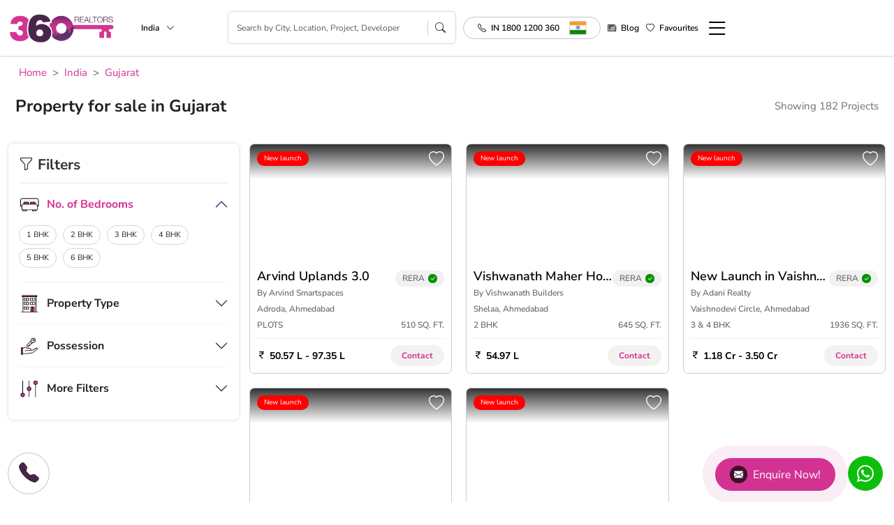

--- FILE ---
content_type: text/html; charset=UTF-8
request_url: https://www.360realtors.com/property-in-gujarat-stid-4
body_size: 20376
content:
<!DOCTYPE html>
<html lang="en">
<head>
<meta charset="UTF-8">
<meta name="viewport" content="width=device-width, initial-scale=1">
<title>Property in gujarat, Real Estate in gujarat | 360 Realtors</title>
<meta name="keywords" content="Property in gujarat, Real Estate in gujarat, Flats in gujarat, Apartments in gujarat, Villas in gujarat, Commercial Space in gujarat">
<meta name="description" content="Looking for property in gujarat. Find all the details of residential and commercial India properties with its specifications & related amenities on 360realtors.com. Home buyers can feel free to call us on 1800 1200 360 for more assistance.">
<meta name="robots" content="index, follow">
         <link rel="canonical" href="https://www.360realtors.com/property-in-gujarat-stid-4" />
      <!-- Google Tag Manager -->
<script type="babc383c040da73704e28e92-text/javascript">(function(w,d,s,l,i){w[l]=w[l]||[];w[l].push({'gtm.start':
new Date().getTime(),event:'gtm.js'});var f=d.getElementsByTagName(s)[0],
j=d.createElement(s),dl=l!='dataLayer'?'&l='+l:'';j.async=true;j.src=
'https://www.googletagmanager.com/gtm.js?id='+i+dl;f.parentNode.insertBefore(j,f);
})(window,document,'script','dataLayer','GTM-PG6Q3GN');</script>
<!-- End Google Tag Manager -->    		    <meta property="fb:admins" content="240978709438113"/> <!-- It will be same on all pages -->
		<meta property="og:url" content="https://www.360realtors.com/property-in-gujarat-stid-4"/> <!--url of that page(dynamic) -->
		<meta property="og:title" content="Property in gujarat, Real Estate in gujarat | 360 Realtors"/> <!--Title of that page(dynamic) -->
		<meta property="og:site_name" content="360 realtors"/> <!-- It will be same on all pages -->
		<meta property="og:description" content="Looking for property in gujarat. Find all the details of residential and commercial India properties with its specifications & related amenities on 360realtors.com. Home buyers can feel free to call us on 1800 1200 360 for more assistance."/> <!-- Meta Description of that page(dynamic) -->
		<meta property="og:type" content="website"/> <!-- It will be same on all pages -->
		<meta property="og:image" content="https://www.360realtors.com/360assets/images/360-logo.jpg"/> <!--Banner image of that page(dynamic) -->
		<meta property="og:url" content="https://www.360realtors.com/property-in-gujarat-stid-4"/>  <!--url of that page(dynamic) -->
		<meta property="og:locale" content="en_us"/>  <!-- It will be same on all pages -->
		<meta name="twitter:card" content="summary_large_image" />  <!-- It will be same on all pages -->
		<meta name="twitter:site" content="@360Realtors" />  <!-- It will be same on all pages -->
		<meta name="twitter:title" content="Property in gujarat, Real Estate in gujarat | 360 Realtors" /> <!--Title of that page(dynamic) -->
		<meta name="twitter:description" content="Looking for property in gujarat. Find all the details of residential and commercial India properties with its specifications & related amenities on 360realtors.com. Home buyers can feel free to call us on 1800 1200 360 for more assistance." /> <!-- Meta Description of that page(dynamic) -->
		<meta name="twitter:image" content="https://www.360realtors.com/360assets/images/360-logo.jpg" /> <!---Banner image of that page(dynamic) -->
             </head>
<body>
<!-- Google Tag Manager (noscript) -->
<noscript><iframe src="https://www.googletagmanager.com/ns.html?id=GTM-PG6Q3GN"
height="0" width="0" style="display:none;visibility:hidden"></iframe></noscript>
<!-- End Google Tag Manager (noscript) -->
<link rel="stylesheet" type="text/css" href="https://www.360realtors.com/360assets/realtors/css/bootstrap.min.css?v=1714453160" > <link href="https://cdn.jsdelivr.net/npm/bootstrap-icons@1.11.1/font/bootstrap-icons.css" rel="stylesheet">

<!-- <link rel="preload" id="stylesheet" href="https://fonts.googleapis.com/css?family=Nunito+Sans:400,600,700,800&display=swap" as="style" onload="this.rel='stylesheet'">
<noscript><link rel="stylesheet" href="https://fonts.googleapis.com/css?family=Nunito+Sans:400,600,700,800&display=swap"></noscript> -->

<link rel="stylesheet" type="text/css" href="https://www.360realtors.com/360assets/realtors/css/owl.carousel.min.css?v=1714453160" ><link rel="stylesheet" type="text/css" href="https://www.360realtors.com/360assets/realtors/css/common.css?v=1746080735"><link rel="stylesheet" type="text/css" href="https://www.360realtors.com/360assets/realtors/css/header.css?v=1764743852"><link rel="stylesheet" type="text/css" href="https://www.360realtors.com/360assets/realtors/css/project-listing.css?v=1719466037">
<header class="site-header">
  <div class="container">
    <div class="header-content">
    <div class="left-content">
      <a class="logo" href="https://www.360realtors.com/">
        <img width="165" height="50" alt="360realtors logo" src="https://www.360realtors.com/360assets/nw_images/logo_inner.webp">
      </a>
            <div class="search-city dropdown d-none d-sm-block">
        <a href="javascript:void(0);" class="dropdownToggle citydrop" data-bs-toggle="dropdown" aria-expanded="false">India <i class="bi bi-chevron-down"></i></a>
          <ul class="dropdown-menu city-dropdown">
          <li class="selected"><a class="dropdown-item" href="https://www.360realtors.com/">India <i class="bi bi-check-lg"></i></a></li>
            <li><a class="dropdown-item" href="https://www.360realtors.com/nri">NRI Services <i class="bi bi-check-lg"></i></a></li>
                        <li class=""><a class="dropdown-item" href="https://www.360realtors.com/?cityId=10">Mumbai <i class="bi bi-check-lg"></i></a></li>
                        <li class=""><a class="dropdown-item" href="https://www.360realtors.com/?cityId=4">Bangalore <i class="bi bi-check-lg"></i></a></li>
                        <li class=""><a class="dropdown-item" href="https://www.360realtors.com/?cityId=1">Gurgaon <i class="bi bi-check-lg"></i></a></li>
                        <li class=""><a class="dropdown-item" href="https://www.360realtors.com/?cityId=12">Pune <i class="bi bi-check-lg"></i></a></li>
                        <li class=""><a class="dropdown-item" href="https://www.360realtors.com/?cityId=2">Noida <i class="bi bi-check-lg"></i></a></li>
                        <li class=""><a class="dropdown-item" href="https://www.360realtors.com/?cityId=13">Kolkata <i class="bi bi-check-lg"></i></a></li>
                        <li class=""><a class="dropdown-item" href="https://www.360realtors.com/?cityId=25">Goa <i class="bi bi-check-lg"></i></a></li>
                        <li class=""><a class="dropdown-item" href="https://www.360realtors.com/?cityId=8">Chennai <i class="bi bi-check-lg"></i></a></li>
                        <li class=""><a class="dropdown-item" href="https://www.360realtors.com/?cityId=6">Hyderabad <i class="bi bi-check-lg"></i></a></li>
                        <li class=""><a class="dropdown-item" href="https://www.360realtors.com/?cityId=16">Ahmedabad <i class="bi bi-check-lg"></i></a></li>
                        <li class=""><a class="dropdown-item" href="https://www.360realtors.com/?cityId=3">Faridabad <i class="bi bi-check-lg"></i></a></li>
                        <li class=""><a class="dropdown-item" href="https://www.360realtors.com/?cityId=18">Chandigarh <i class="bi bi-check-lg"></i></a></li>
                        <li class=""><a class="dropdown-item" href="https://www.360realtors.com/?cityId=19">Lucknow <i class="bi bi-check-lg"></i></a></li>
                        <li class=""><a class="dropdown-item" href="https://www.360realtors.com/?cityId=29">Jaipur <i class="bi bi-check-lg"></i></a></li>
                        <li class=""><a class="dropdown-item" href="https://www.360realtors.com/?cityId=72">Mohali <i class="bi bi-check-lg"></i></a></li>
                        <li class=""><a class="dropdown-item" href="https://www.360realtors.com/?cityId=26">Meerut <i class="bi bi-check-lg"></i></a></li>
                        <li class=""><a class="dropdown-item" href="https://www.360realtors.com/?cityId=24">Moradabad <i class="bi bi-check-lg"></i></a></li>
                        <li class=""><a class="dropdown-item" href="https://www.360realtors.com/?cityId=5">Dehradun <i class="bi bi-check-lg"></i></a></li>
                        <li class=""><a class="dropdown-item" href="https://www.360realtors.com/?cityId=17">Bhiwadi <i class="bi bi-check-lg"></i></a></li>
                        <li class=""><a class="dropdown-item" href="https://www.360realtors.com/?cityId=22">Ghaziabad <i class="bi bi-check-lg"></i></a></li>
                        <li class=""><a class="dropdown-item" href="https://www.360realtors.com/?cityId=21">Nagpur <i class="bi bi-check-lg"></i></a></li>
                        <li class=""><a class="dropdown-item" href="https://www.360realtors.com/?cityId=27">Indore <i class="bi bi-check-lg"></i></a></li>
                        <li class=""><a class="dropdown-item" href="https://www.360realtors.com/?cityId=28">Amritsar <i class="bi bi-check-lg"></i></a></li>
                        <li class=""><a class="dropdown-item" href="https://www.360realtors.com/?cityId=15">Himachal Pradesh <i class="bi bi-check-lg"></i></a></li>
                        <li class=""><a class="dropdown-item" href="https://www.360realtors.com/?cityId=7">Panipat <i class="bi bi-check-lg"></i></a></li>
                        <li class=""><a class="dropdown-item" href="https://www.360realtors.com/?cityId=14">Rajasthan <i class="bi bi-check-lg"></i></a></li>
                        <li class=""><a class="dropdown-item" href="https://www.360realtors.com/?cityId=11">Delhi <i class="bi bi-check-lg"></i></a></li>
                        <li class=""><a class="dropdown-item" href="https://www.360realtors.com/?cityId=9">Dubai <i class="bi bi-check-lg"></i></a></li>
                        <li class=""><a class="dropdown-item" href="https://www.360realtors.com/?cityId=32">Kerala <i class="bi bi-check-lg"></i></a></li>
                        <li class=""><a class="dropdown-item" href="https://www.360realtors.com/?cityId=54">Haridwar <i class="bi bi-check-lg"></i></a></li>
                        <li class=""><a class="dropdown-item" href="https://www.360realtors.com/?cityId=60">Punjab <i class="bi bi-check-lg"></i></a></li>
                        <li class=""><a class="dropdown-item" href="https://www.360realtors.com/?cityId=74">Maharashtra <i class="bi bi-check-lg"></i></a></li>
                        <li class=""><a class="dropdown-item" href="https://www.360realtors.com/?cityId=86">Jammu <i class="bi bi-check-lg"></i></a></li>
                        <li class=""><a class="dropdown-item" href="https://www.360realtors.com/?cityId=134">Mysore <i class="bi bi-check-lg"></i></a></li>
                        <li class=""><a class="dropdown-item" href="https://www.360realtors.com/?cityId=147">Molos <i class="bi bi-check-lg"></i></a></li>
                        <li class=""><a class="dropdown-item" href="https://www.360realtors.com/?cityId=155">AIF <i class="bi bi-check-lg"></i></a></li>
                        <li class=""><a class="dropdown-item" href="https://www.360realtors.com/?cityId=165">Kurukshetra <i class="bi bi-check-lg"></i></a></li>
                        <li class=""><a class="dropdown-item" href="https://www.360realtors.com/?cityId=47">Bahadurgarh <i class="bi bi-check-lg"></i></a></li>
                        <li class=""><a class="dropdown-item" href="https://www.360realtors.com/?cityId=57">Mangalore <i class="bi bi-check-lg"></i></a></li>
                        <li class=""><a class="dropdown-item" href="https://www.360realtors.com/?cityId=61">Thane <i class="bi bi-check-lg"></i></a></li>
                        <li class=""><a class="dropdown-item" href="https://www.360realtors.com/?cityId=75">Bahrain <i class="bi bi-check-lg"></i></a></li>
                        <li class=""><a class="dropdown-item" href="https://www.360realtors.com/?cityId=100">Rajkot <i class="bi bi-check-lg"></i></a></li>
                        <li class=""><a class="dropdown-item" href="https://www.360realtors.com/?cityId=137">Qatar <i class="bi bi-check-lg"></i></a></li>
                        <li class=""><a class="dropdown-item" href="https://www.360realtors.com/?cityId=148">Rhodes <i class="bi bi-check-lg"></i></a></li>
                        <li class=""><a class="dropdown-item" href="https://www.360realtors.com/?cityId=156">Multiple City <i class="bi bi-check-lg"></i></a></li>
                        <li class=""><a class="dropdown-item" href="https://www.360realtors.com/?cityId=166">Ayodhya <i class="bi bi-check-lg"></i></a></li>
                        <li class=""><a class="dropdown-item" href="https://www.360realtors.com/?cityId=30">Coimbatore <i class="bi bi-check-lg"></i></a></li>
                        <li class=""><a class="dropdown-item" href="https://www.360realtors.com/?cityId=49">Bhopal <i class="bi bi-check-lg"></i></a></li>
                        <li class=""><a class="dropdown-item" href="https://www.360realtors.com/?cityId=58">Neemrana <i class="bi bi-check-lg"></i></a></li>
                        <li class=""><a class="dropdown-item" href="https://www.360realtors.com/?cityId=67">Vadodara <i class="bi bi-check-lg"></i></a></li>
                        <li class=""><a class="dropdown-item" href="https://www.360realtors.com/?cityId=77">Kuwait <i class="bi bi-check-lg"></i></a></li>
                        <li class=""><a class="dropdown-item" href="https://www.360realtors.com/?cityId=105">Nashik <i class="bi bi-check-lg"></i></a></li>
                        <li class=""><a class="dropdown-item" href="https://www.360realtors.com/?cityId=141">London <i class="bi bi-check-lg"></i></a></li>
                        <li class=""><a class="dropdown-item" href="https://www.360realtors.com/?cityId=149">Heraklion <i class="bi bi-check-lg"></i></a></li>
                        <li class=""><a class="dropdown-item" href="https://www.360realtors.com/?cityId=158">Kannur <i class="bi bi-check-lg"></i></a></li>
                        <li class=""><a class="dropdown-item" href="https://www.360realtors.com/?cityId=169">Mount Abu <i class="bi bi-check-lg"></i></a></li>
                        <li class=""><a class="dropdown-item" href="https://www.360realtors.com/?cityId=23">Kochi <i class="bi bi-check-lg"></i></a></li>
                        <li class=""><a class="dropdown-item" href="https://www.360realtors.com/?cityId=31">Karnal <i class="bi bi-check-lg"></i></a></li>
                        <li class=""><a class="dropdown-item" href="https://www.360realtors.com/?cityId=50">Bhubaneswar <i class="bi bi-check-lg"></i></a></li>
                        <li class=""><a class="dropdown-item" href="https://www.360realtors.com/?cityId=59">Patna <i class="bi bi-check-lg"></i></a></li>
                        <li class=""><a class="dropdown-item" href="https://www.360realtors.com/?cityId=83">Oman <i class="bi bi-check-lg"></i></a></li>
                        <li class=""><a class="dropdown-item" href="https://www.360realtors.com/?cityId=106">Gorakhpur <i class="bi bi-check-lg"></i></a></li>
                        <li class=""><a class="dropdown-item" href="https://www.360realtors.com/?cityId=145">Paphos <i class="bi bi-check-lg"></i></a></li>
                        <li class=""><a class="dropdown-item" href="https://www.360realtors.com/?cityId=150">Chania <i class="bi bi-check-lg"></i></a></li>
                        <li class=""><a class="dropdown-item" href="https://www.360realtors.com/?cityId=160">Sonipat <i class="bi bi-check-lg"></i></a></li>
                        <li class=""><a class="dropdown-item" href="https://www.360realtors.com/?cityId=170">Cuttack <i class="bi bi-check-lg"></i></a></li>
                    </ul>
      </div>
          </div> 
          <div class="inner-search-header">
        <div class="search-box">
          <input type="" class="form-control mobsearch" placeholder="Search by City, Location, Project, Developer" name="">
           <div class="resultDiv prop-search-list" style="display: none;width:100%"></div>
          <i class="bi bi-search"></i>
        </div>
      </div>
        
    <div class="right-content">
      <ul class="menu">
        <li class="phone-dropdwon dropdown d-none d-sm-block">
          <a href="tel: 18001200360" class="c-flag myflags"><i class="bi bi-telephone"></i><span class="c-tag country-list">IN 1800 1200 360</span>  <span class="img-icon cflag-icon ind-icon countryicon"></span></a> 
         <!--  <ul class="dropdown-menu country-dropdown">
            <li id="IN" onclick="focusNums('IN','18001200360','IN 1800 1200 360', 'ind-icon')" style="display:none;"><a class="dropdown-item c-flag" id="sing-icon" href="javascript:void(0)" data-value="IN 800 1200 360"><i class="bi bi-telephone"></i><span class="c-tag">IN</span> 1800 1200 360 <span class="img-icon cflag-icon ind-icon"></span></a></li>
            <li id="SG" onclick="focusNums('SG','18001200360','SG 653 1384 143','sing-icon')"><a class="dropdown-item c-flag" id="sing-icon" href="javascript:void(0)" data-value="SG 653 1384 143"><i class="bi bi-telephone"></i><span class="c-tag">SG</span> 653 1384 143 <span class="img-icon cflag-icon sing-icon"></span></a></li>
            <li id="US" onclick="focusNums('US','19734949135','US 1973 4949 135','amr-icon')"><a class="dropdown-item c-flag" id="amr-icon" href="javascript:void(0)" data-value="US 1973 4949 135"><i class="bi bi-telephone"></i><span class="c-tag">US</span> 1973 4949 135 <span class="img-icon cflag-icon amr-icon"></span></a></li>
            <li id="UK" onclick="focusNums('UK','2031399100','UK 2031 399 100','uk-icon')"><a class="dropdown-item c-flag" id="uk-icon" href="javascript:void(0)" data-value="UK 2031 399 100"><i class="bi bi-telephone"></i><span class="c-tag">UK</span> 2031 399 100 <span class="img-icon cflag-icon uk-icon"></span></a></li>
            <li id="QA" onclick="focusNums('QA','800100190','QA 800 100 190','qa-icon')"><a class="dropdown-item c-flag" id="qa-icon" href="javascript:void(0)" data-value="QA 800 100 190"><i class="bi bi-telephone"></i><span class="c-tag">QA</span> 800 100 190 <span class="img-icon cflag-icon qa-icon"></span></a></li>
            <li id="BH" onclick="focusNums('BH','97365009899','BH 9736 5009 899','bh-icon')"><a class="dropdown-item c-flag" id="bh-icon" href="javascript:void(0)" data-value="BH 9736 5009 899"><i class="bi bi-telephone"></i><span class="c-tag">BH</span> 9736 5009 899 <span class="img-icon cflag-icon bh-icon"></span></a></li>
            <li id="SA" onclick="focusNums('SA','8002500808','SA 8008 500 808','sa-icon')"><a class="dropdown-item c-flag" id="sa-icon" href="javascript:void(0)" data-value="SA 8008 500 808"><i class="bi bi-telephone"></i><span class="c-tag">SA</span> 8008 500 808 <span class="img-icon cflag-icon sa-icon"></span></a></li>
            </ul> -->
        </li>
                <li class="d-md-none"><a href="javascript:void(0)" data-bs-toggle="modal" data-bs-target="#mobileSearchModal"><i class="bi bi-search"></i></a></li> 
               
        <li class="d-md-none"><a href="tel:18001200360"><i class="bi bi-telephone"></i></a></li> 
        <li class="d-none d-sm-block"><a href="https://www.360realtors.com/blog"><i class="bi bi-newspaper"></i> Blog</a></li>
        <li>
         
        <a href="javascript:void(0)" onclick="if (!window.__cfRLUnblockHandlers) return false; comparePopupShow();" data-cf-modified-babc383c040da73704e28e92-=""><i class="bi bi-heart"></i><span class="count-fav" id="comp_project_count"></span><span class="d-none d-sm-block" onclick="if (!window.__cfRLUnblockHandlers) return false; comparePopupShow();" data-cf-modified-babc383c040da73704e28e92-="">Favourites</span></a></li>
        <li><a class="hamburger-menu" href="javascript:void(0)" onclick="if (!window.__cfRLUnblockHandlers) return false; openMenu()" data-cf-modified-babc383c040da73704e28e92-=""><i class="bi bi-list"></i></a></li>
      </ul>
    </div>
    </div>
  </div>
  <div class="alert alert-success add-fav-alert" id="success-alert" style="display: none;">
    <i class="bi bi-check-circle-fill"></i> Project have added to your wishlist.
  </div>
  <div class="alert alert-danger add-fav-alert" id="remove-alert"  style="display: none;">
    <i class="bi bi-x-circle-fill"></i> Project have Remove to your wishlist.
  </div>
  <div class="alert alert-warning add-fav-alert" id="success-alerts"  style="display: none;">
    <i class="bi bi-exclamation-circle-fill"></i> Project have not Compare More then 4.
  </div>
 
</header>
<!--side menu-->
<div id="sidemenulist"></div>



<link rel="stylesheet" type="text/css" href="https://www.360realtors.com/360assets/realtors/css/ion.rangeSlider.min.css?v=" >
 <div class="site-wrapper">
         <div class="container m-padding0 d-none d-sm-block">
          <nav class="breadcrumb-360" style="--bs-breadcrumb-divider: '>';" aria-label="breadcrumb">
                 <ol class="breadcrumb"><li class="breadcrumb-item"><a href="https://www.360realtors.com/">Home</a></li><li class="breadcrumb-item"><a href="https://www.360realtors.com/property-in-india-cnid-1"> India</a></li> <li class="breadcrumb-item"><a href="https://www.360realtors.com/property-in-gujarat-stid-4">Gujarat</a></li></ol>            </nav> 
             
         </div>
         <section>
            <div class="container m-padding0">
               <div class="project-heading">
                                    <h1 class="sub-heading">      Property for sale in     Gujarat </h1>
                                 <p class="d-none d-sm-block">Showing 182 Projects</p>
               </div>
               <div class="project-heading project-heading-m d-md-none">
                  <p>Showing 182 Projects</p>
                  <a href="javascript:void(0);" onclick="if (!window.__cfRLUnblockHandlers) return false; mobilefilterOpen();" class="filter-mobile" data-cf-modified-babc383c040da73704e28e92-=""><i class="bi bi-funnel"></i> Filter By</a>
               </div>
            </div>
            <div class="container">
               <div class="project-short-discription">
                  <read-more limit="300" more="Read More" less="Read Less">
                      
                  </read-more>      
               </div>
            </div>
            <div class="container">
               <div class="project-listing-page">
                  <div class="project-filter-div">
                     <form id="smallCategoryFIlter1" method="post">
                     <div class="project-filter">
                        <div class="filter-header">
                           <div class="filter-title"><i class="bi bi-funnel"></i> Filters</div>
                           <a class="d-md-none" href="javascript:void(0);" onclick="if (!window.__cfRLUnblockHandlers) return false; mobilefilterClose();" data-cf-modified-babc383c040da73704e28e92-=""><i class="bi bi-x-circle"></i></a>
                        </div>
                        <div class="filter-applied" id="propertyfilters" style="display: none;">   
                           <div class="filter-applied-head">
                              <div class="filter-title">Applied Filters</div>
                              <a class="resetfilter_box" href="javascript:void(0);">Clear All</a>
                           </div>
                           <div class="applied-div">
                              <ul class="filter-options">
                                 <span class="selected_filterlist"></span>
                              </ul>
                           </div>
                        </div>
                        <div class="accordion" id="projectFilterAccordion">
                                                       <div class="accordion-item">
                              <div class="accordion-header" id="bedroomsOption">
                                 <a class="accordion-button" data-bs-toggle="collapse" data-bs-target="#collapseOne" aria-expanded="true" aria-controls="collapseOne">
                                 <span class="img-icon bedroom-icon"></span> No. of Bedrooms
                                 </a>
                              </div>
                              <div id="collapseOne" class="accordion-collapse collapse show" aria-labelledby="bedroomsOption" data-bs-parent="#projectFilterAccordion">
                                 <div class="accordion-body">
                                    <ul class="filter-options">
                                      <li class="1bhk">
                                          <label for="1bhk" data-id="1bhk">
                                          <input name="flat[]" class="pagin" type="checkbox" value="1 BHK" id="1bhk">
                                          <span class="txt-label" data-id="1bhk">1 BHK</span>
                                          </label>
                                       </li>
                                       <li class="2bhk">
                                          <label for="2bhk" data-id="2bhk">
                                          <input name="flat[]" class="pagin" type="checkbox" value="2 BHK" id="2bhk">
                                          <span class="txt-label" data-id="2bhk">2 BHK</span>
                                          </label>
                                       </li>
                                       <li class="3bhk">
                                          <label for="3bhk" data-id="3bhk">
                                          <input name="flat[]" class="pagin" type="checkbox" value="3 BHK" id="3bhk">
                                          <span class="txt-label" data-id="3bhk">3 BHK</span>
                                          </label>
                                       </li>
                                       <li class="4bhk">
                                          <label for="4bhk" data-id="4bhk">
                                          <input name="flat[]" class="pagin" type="checkbox" value="4 BHK" id="4bhk">
                                          <span class="txt-label" data-id="4bhk">4 BHK</span>
                                          </label>
                                       </li>
                                       <li class="5bhk">
                                          <label for="5bhk" data-id="5bhk">
                                          <input name="flat[]" class="pagin" type="checkbox" value="5 BHK" id="5bhk">
                                          <span class="txt-label" data-id="5bhk">5 BHK</span>
                                          </label>
                                       </li>
                                       <li class="6bhk">
                                          <label for="6bhk" data-id="6bhk">
                                          <input name="flat[]" class="pagin" type="checkbox" value="6 BHK" id="6bhk">
                                          <span class="txt-label" data-id="6bhk">6 BHK</span>
                                          </label>
                                       </li>
                                    </ul>
                                 </div>
                              </div>
                           </div>
                                                   <div class="accordion-item">
                              <div class="accordion-header" id="propertyTypeOption">
                                 <a class="accordion-button collapsed" data-bs-toggle="collapse" data-bs-target="#collapseTwo" aria-expanded="false" aria-controls="collapseTwo">
                                 <span class="img-icon property-type-icon"></span> Property Type
                                 </a>
                              </div>
                              <div id="collapseTwo" class="accordion-collapse collapse" aria-labelledby="propertyTypeOption" data-bs-parent="#projectFilterAccordion">
                                 <div class="accordion-body">
                                    <ul class="filter-options">
                                                                              <li class="1"><label for="apartment" data-id="1"><input name="propertytype[]" class="pagin" type="checkbox" value="1" id="apartment" ><span class="txt-label" data-id="1">Residential Apartments</span></label></li>
                                                               <li class="2"><label for="IndependentHouse" data-id="2"><input name="propertytype[]" class="pagin" type="checkbox" value="2" id="IndependentHouse" > <span class="txt-label" data-id="2">Commercial Shop</span></label></li>
                                                 <li class="3"><label for="BuilderFloor" data-id="3"><input name="propertytype[]" class="pagin" type="checkbox" value="3" id="BuilderFloor" ><span class="txt-label" data-id="3">Residential Villa</span></label></li>

                        <li class="4"><label for="Plot" data-id="4"><input name="propertytype[]" class="pagin" type="checkbox" value="4" id="Plot" ><span class="txt-label" data-id="4">Residential Plots</span></label></li>
                                                 <li class="5"><label for="Villa" data-id="5"><input name="propertytype[]" class="pagin" type="checkbox" value="5" id="Villa" ><span class="txt-label" data-id="5">Service Apartment</span></label></li>
                        <li class="6"><label for="StudioApartment" data-id="6"><input name="propertytype[]" class="pagin" type="checkbox" value="6" id="StudioApartment" ><span class="txt-label" data-id="6">Office Space</span></label></li>
                        <li class="7"><label for="Penthouse" data-id="7"><input name="propertytype[]" class="pagin" type="checkbox" value="7" id="Penthouse" ><span class="txt-label" data-id="7">Retail Spaces</span></label></li>
                        <li class="8"><label for="CommercialSpace" data-id="8"><input name="propertytype[]" class="pagin" type="checkbox" value="8" id="CommercialSpace" ><span class="txt-label" data-id="8">Commercial Space</span></label></li>
                        <li class="9"><label for="IndependentFloors" data-id="9"><input name="propertytype[]" class="pagin" type="checkbox" value="9" id="IndependentFloors" ><span class="txt-label" data-id="9">Independent Floors</span></label></li>
                        <li class="11"><label for="Independenthouse" data-id="11"><input name="propertytype[]" class="pagin" type="checkbox" value="11" id="Independenthouse" ><span class="txt-label" data-id="11">Independent Houses</span></label></li>
                        <li class="12"><label for="RowHouses" data-id="12"><input name="propertytype[]" class="pagin" type="checkbox" value="12" id="RowHouses" ><span class="txt-label" data-id="12">Row Houses</span></label></li>
                        <li class="13"><label for="TownHouses" data-id="13"><input name="propertytype[]" class="pagin" type="checkbox" value="13" id="TownHouses" ><span class="txt-label" data-id="13">Town Houses</span></label></li>
                        <li class="14"><label for="Apartrowhouses" data-id="14"><input name="propertytype[]" class="pagin" type="checkbox" value="14" id="Apartrowhouses" ><span class="txt-label" data-id="14">Apartments - Row Houses</span></label></li>
                        <li class="15"><label for="IndependentFloorsPlots" data-id="15"><input name="propertytype[]" class="pagin" type="checkbox" value="15" id="IndependentFloorsPlots"><span class="txt-label" data-id="15">Independent Floors and Plots</span></label></li>
                        <li class="16"><label for="ApartmentsVillas" data-id="16"><input name="propertytype[]" class="pagin" type="checkbox" value="16"  id="ApartmentsVillas"><span class="txt-label" data-id="16">Apartments - Villas</span></label></li>
                        <li class="19"><label for="VillaPlots" data-id="19"><input name="propertytype[]" class="pagin" type="checkbox" value="19"  id="VillaPlots"><span class="txt-label" data-id="19">Villa Plots</span></label></li>
                        <li class="21"><label for="RetailSpace" data-id="21" ><input name="propertytype[]" class="pagin" type="checkbox" value="21" id="RetailSpace"><span class="txt-label" data-id="21">Retail Space & Studio Apartments</span></label></li>
                        <li class="22"><label for="Penthouses" data-id="22"><input name="propertytype[]" class="pagin" type="checkbox" value="22" id="Penthouses" ><span class="txt-label" data-id="22">Penthouses</span></label></li>
                                    </ul>
                                 </div>
                              </div>
                           </div>
                           <div class="accordion-item" style="display: none">
                              <div class="accordion-header" id="budgetOption" style="display: none">
                                 <a class="accordion-button collapsed" data-bs-toggle="collapse" data-bs-target="#collapseThree" aria-expanded="false" aria-controls="collapseThree">
                                 <span class="img-icon budget-icon"></span> Budget
                                 </a>
                              </div>
                              <div id="collapseThree" class="accordion-collapse collapse" aria-labelledby="budgetOption" data-bs-parent="#projectFilterAccordion" style="display: none">
                                 <div class="accordion-body">
                                    <div class="price-slider">
                                          <input type="text" id="budgetRangeSlider" class="js-range-slider" name="my_range" value="" />
                                     </div>
                                    <input type="hidden" id="minmaun" class="form-control"  name="minbudget" value="0" readonly="" />
                                    <input type="hidden" id="maxmaun" class="form-control"  name="maxbudget" value="100000000" readonly="" />
                                 </div>
                              </div>
                           </div>
                           <div class="accordion-item">
                              <div class="accordion-header" id="possessionOption">
                                 <a class="accordion-button collapsed" data-bs-toggle="collapse" data-bs-target="#collapseFour" aria-expanded="false" aria-controls="collapseFour">
                                 <span class="img-icon possession-icon"></span> Possession
                                 </a>
                              </div>
                              <div id="collapseFour" class="accordion-collapse collapse" aria-labelledby="possessionOption" data-bs-parent="#projectFilterAccordion">

                                 <div class="accordion-body">
                                    <ul class="filter-options">
                                                                        <li class="1"><label for="New Projects" data-id="1"><input name="possession" class="pagin" type="checkbox" value="1" id="New Projects"><span class="txt-label" data-id="1">New Projects</span></label></li>
                                                                        <li class="2"><label for="Ready to Move Projects" data-id="2"><input name="possession" class="pagin" type="checkbox" value="2" id="Ready to Move Projects"><span class="txt-label" data-id="2">Ready to Move Projects</span></label></li>
                                                                        <li class="3"><label for="Under Construction Projects" data-id="3"><input name="possession" class="pagin" type="checkbox" value="3" id="Under Construction Projects"><span class="txt-label" data-id="3">Under Construction Projects</span></label></li>
                                                                        <li class="4"><label for="Pre Launch Projects" data-id="4"><input name="possession" class="pagin" type="checkbox" value="4" id="Pre Launch Projects"><span class="txt-label" data-id="4">Pre Launch Projects</span></label></li>
                                                                        <li class="5"><label for="Ongoing Projects" data-id="5"><input name="possession" class="pagin" type="checkbox" value="5" id="Ongoing Projects"><span class="txt-label" data-id="5">Ongoing Projects</span></label></li>
                                                                        <li class="20"><label for="Sold Out" data-id="20"><input name="possession" class="pagin" type="checkbox" value="20" id="Sold Out"><span class="txt-label" data-id="20">Sold Out</span></label></li>
                                                                        </ul>
                                 </div>
                              </div>
                           </div>
                           <div class="accordion-item">
                              <div class="accordion-header" id="MoreFiltersOption">
                                 <a class="accordion-button collapsed" data-bs-toggle="collapse" data-bs-target="#collapseFive" aria-expanded="false" aria-controls="collapseFive">
                                 <span class="img-icon more-filters-icon"></span> More Filters
                                 </a>
                              </div>
                              <div id="collapseFive" class="accordion-collapse collapse" aria-labelledby="MoreFiltersOption" data-bs-parent="#projectFilterAccordion">
                                 <div class="accordion-body">
                                     <ul class="filter-options">
                                                                                <li class="1"><label for="Club House" data-id="1"><input name="amenities[]" class="pagin" type="checkbox" value="1" id="Club House" ><span class="txt-label icon_ame am-club" data-id="1">Club House</span></label></li>
                                                                                  <li class="2"><label for="Meditation Center" data-id="2"><input name="amenities[]" class="pagin" type="checkbox" value="2" id="Meditation Center" ><span class="txt-label icon_ame am-mece" data-id="2">Meditation Center</span></label></li>
                                                                                  <li class="3"><label for="Shopping Center" data-id="3"><input name="amenities[]" class="pagin" type="checkbox" value="3" id="Shopping Center" ><span class="txt-label icon_ame am-sh-ce" data-id="3">Shopping Center</span></label></li>
                                                                                  <li class="5"><label for="Kids Play Area" data-id="5"><input name="amenities[]" class="pagin" type="checkbox" value="5" id="Kids Play Area" ><span class="txt-label icon_ame am-kpa" data-id="5">Kids Play Area</span></label></li>
                                                                                  <li class="6"><label for="Swimming Pool" data-id="6"><input name="amenities[]" class="pagin" type="checkbox" value="6" id="Swimming Pool" ><span class="txt-label icon_ame am-swpo" data-id="6">Swimming Pool</span></label></li>
                                                                                  <li class="7"><label for="Gym" data-id="7"><input name="amenities[]" class="pagin" type="checkbox" value="7" id="Gym" ><span class="txt-label icon_ame am-gym" data-id="7">Gym</span></label></li>
                                                                                  <li class="8"><label for="Food Court" data-id="8"><input name="amenities[]" class="pagin" type="checkbox" value="8" id="Food Court" ><span class="txt-label icon_ame am-fo-co" data-id="8">Food Court</span></label></li>
                                                                                  <li class="9"><label for="Cafeteria" data-id="9"><input name="amenities[]" class="pagin" type="checkbox" value="9" id="Cafeteria" ><span class="txt-label icon_ame am-cafet" data-id="9">Cafeteria</span></label></li>
                                                                                  <li class="10"><label for="Landscape Garden Park" data-id="10"><input name="amenities[]" class="pagin" type="checkbox" value="10" id="Landscape Garden Park" ><span class="txt-label icon_ame am-la-ga" data-id="10">Landscape Garden Park</span></label></li>
                                                                                  <li class="11"><label for="Open Space" data-id="11"><input name="amenities[]" class="pagin" type="checkbox" value="11" id="Open Space" ><span class="txt-label icon_ame am-op-sp" data-id="11">Open Space</span></label></li>
                                                                                  <li class="12"><label for="Intercom" data-id="12"><input name="amenities[]" class="pagin" type="checkbox" value="12" id="Intercom" ><span class="txt-label icon_ame am-inte" data-id="12">Intercom</span></label></li>
                                                                                  <li class="13"><label for="Firefighting Equipment" data-id="13"><input name="amenities[]" class="pagin" type="checkbox" value="13" id="Firefighting Equipment" ><span class="txt-label icon_ame am-ff" data-id="13">Firefighting Equipment</span></label></li>
                                                                                  <li class="14"><label for="Power Backup" data-id="14"><input name="amenities[]" class="pagin" type="checkbox" value="14" id="Power Backup" ><span class="txt-label icon_ame am-pw" data-id="14">Power Backup</span></label></li>
                                                                                  <li class="15"><label for="Rain Water Harvesting" data-id="15"><input name="amenities[]" class="pagin" type="checkbox" value="15" id="Rain Water Harvesting" ><span class="txt-label icon_ame am-ra-ha" data-id="15">Rain Water Harvesting</span></label></li>
                                                                                  <li class="16"><label for="24 Hour Water Supply" data-id="16"><input name="amenities[]" class="pagin" type="checkbox" value="16" id="24 Hour Water Supply" ><span class="txt-label icon_ame am-hrs" data-id="16">24 Hour Water Supply</span></label></li>
                                                                                  <li class="17"><label for="Wi-fi Connectivity" data-id="17"><input name="amenities[]" class="pagin" type="checkbox" value="17" id="Wi-fi Connectivity" ><span class="txt-label icon_ame am-wi" data-id="17">Wi-fi Connectivity</span></label></li>
                                                                                  <li class="18"><label for="Property Staff" data-id="18"><input name="amenities[]" class="pagin" type="checkbox" value="18" id="Property Staff" ><span class="txt-label icon_ame am-pr-st" data-id="18">Property Staff</span></label></li>
                                                                                  <li class="19"><label for="Car Parking" data-id="19"><input name="amenities[]" class="pagin" type="checkbox" value="19" id="Car Parking" ><span class="txt-label icon_ame am-cpk" data-id="19">Car Parking</span></label></li>
                                                                                  <li class="20"><label for="Vastu Compliant" data-id="20"><input name="amenities[]" class="pagin" type="checkbox" value="20" id="Vastu Compliant" ><span class="txt-label icon_ame am-va-co" data-id="20">Vastu Compliant</span></label></li>
                                                                                  <li class="21"><label for="Day Care Centre" data-id="21"><input name="amenities[]" class="pagin" type="checkbox" value="21" id="Day Care Centre" ><span class="txt-label icon_ame am-dcc" data-id="21">Day Care Centre</span></label></li>
                                                                                  <li class="22"><label for="Theatre" data-id="22"><input name="amenities[]" class="pagin" type="checkbox" value="22" id="Theatre" ><span class="txt-label icon_ame am-thea" data-id="22">Theatre</span></label></li>
                                                                                  <li class="23"><label for="Multipurpose Hall" data-id="23"><input name="amenities[]" class="pagin" type="checkbox" value="23" id="Multipurpose Hall" ><span class="txt-label icon_ame am-mu-ha" data-id="23">Multipurpose Hall</span></label></li>
                                                                                  <li class="24"><label for="Waiting Lounge" data-id="24"><input name="amenities[]" class="pagin" type="checkbox" value="24" id="Waiting Lounge" ><span class="txt-label icon_ame am-wa-lo" data-id="24">Waiting Lounge</span></label></li>
                                                                                  <li class="25"><label for="Conference Room" data-id="25"><input name="amenities[]" class="pagin" type="checkbox" value="25" id="Conference Room" ><span class="txt-label icon_ame am-co-ro" data-id="25">Conference Room</span></label></li>
                                                                                  <li class="26"><label for="Golf Course" data-id="26"><input name="amenities[]" class="pagin" type="checkbox" value="26" id="Golf Course" ><span class="txt-label icon_ame am-go-co" data-id="26">Golf Course</span></label></li>
                                                                                  <li class="27"><label for="Restaurant" data-id="27"><input name="amenities[]" class="pagin" type="checkbox" value="27" id="Restaurant" ><span class="txt-label icon_ame am-restro" data-id="27">Restaurant</span></label></li>
                                                                                  <li class="28"><label for="Paved Compound" data-id="28"><input name="amenities[]" class="pagin" type="checkbox" value="28" id="Paved Compound" ><span class="txt-label icon_ame am-pa-co" data-id="28">Paved Compound</span></label></li>
                                                                                  <li class="29"><label for="Video Security" data-id="29"><input name="amenities[]" class="pagin" type="checkbox" value="29" id="Video Security" ><span class="txt-label icon_ame am-vi-se" data-id="29">Video Security</span></label></li>
                                                                                  <li class="30"><label for="Water Plant" data-id="30"><input name="amenities[]" class="pagin" type="checkbox" value="30" id="Water Plant" ><span class="txt-label icon_ame am-wa-pl" data-id="30">Water Plant</span></label></li>
                                                                                  <li class="31"><label for="Sewage Treatment Plant" data-id="31"><input name="amenities[]" class="pagin" type="checkbox" value="31" id="Sewage Treatment Plant" ><span class="txt-label icon_ame am-stp" data-id="31">Sewage Treatment Plant</span></label></li>
                                                                                  <li class="32"><label for="Piped Gas" data-id="32"><input name="amenities[]" class="pagin" type="checkbox" value="32" id="Piped Gas" ><span class="txt-label icon_ame am-piga" data-id="32">Piped Gas</span></label></li>
                                                                                  <li class="33"><label for="Laundromat" data-id="33"><input name="amenities[]" class="pagin" type="checkbox" value="33" id="Laundromat" ><span class="txt-label icon_ame am-laund" data-id="33">Laundromat</span></label></li>
                                                                                  <li class="34"><label for="ATM" data-id="34"><input name="amenities[]" class="pagin" type="checkbox" value="34" id="ATM" ><span class="txt-label icon_ame am-atm" data-id="34">ATM</span></label></li>
                                                                                  <li class="35"><label for="Lift" data-id="35"><input name="amenities[]" class="pagin" type="checkbox" value="35" id="Lift" ><span class="txt-label icon_ame am-lift" data-id="35">Lift</span></label></li>
                                                                                  <li class="36"><label for="Esclators" data-id="36"><input name="amenities[]" class="pagin" type="checkbox" value="36" id="Esclators" ><span class="txt-label icon_ame am-escl" data-id="36">Esclators</span></label></li>
                                                                                  <li class="37"><label for="3 Tier Security" data-id="37"><input name="amenities[]" class="pagin" type="checkbox" value="37" id="3 Tier Security" ><span class="txt-label icon_ame am-tr-se" data-id="37">3 Tier Security</span></label></li>
                                                                                  <li class="38"><label for="Creche" data-id="38"><input name="amenities[]" class="pagin" type="checkbox" value="38" id="Creche" ><span class="txt-label icon_ame am-crec" data-id="38">Creche</span></label></li>
                                                                                  <li class="39"><label for="Nursery School" data-id="39"><input name="amenities[]" class="pagin" type="checkbox" value="39" id="Nursery School" ><span class="txt-label icon_ame am-nu-sc" data-id="39">Nursery School</span></label></li>
                                                                                  <li class="40"><label for="Kabana" data-id="40"><input name="amenities[]" class="pagin" type="checkbox" value="40" id="Kabana" ><span class="txt-label icon_ame am-ka-na" data-id="40">Kabana</span></label></li>
                                                                                  <li class="41"><label for="Convenience Stores" data-id="41"><input name="amenities[]" class="pagin" type="checkbox" value="41" id="Convenience Stores" ><span class="txt-label icon_ame am-cs-st" data-id="41">Convenience Stores</span></label></li>
                                                                                  <li class="42"><label for="Religious Building" data-id="42"><input name="amenities[]" class="pagin" type="checkbox" value="42" id="Religious Building" ><span class="txt-label icon_ame am-re-bu" data-id="42">Religious Building</span></label></li>
                                                                                  <li class="43"><label for="24X7 Security" data-id="43"><input name="amenities[]" class="pagin" type="checkbox" value="43" id="24X7 Security" ><span class="txt-label icon_ame am-secur" data-id="43">24X7 Security</span></label></li>
                                                                                  <li class="46"><label for="Basketball Court" data-id="46"><input name="amenities[]" class="pagin" type="checkbox" value="46" id="Basketball Court" ><span class="txt-label icon_ame am-bscurt" data-id="46">Basketball Court</span></label></li>
                                                                                  <li class="47"><label for="Earthquake Resistant" data-id="47"><input name="amenities[]" class="pagin" type="checkbox" value="47" id="Earthquake Resistant" ><span class="txt-label icon_ame am-eq" data-id="47">Earthquake Resistant</span></label></li>
                                                                                  <li class="48"><label for="Jogging Track" data-id="48"><input name="amenities[]" class="pagin" type="checkbox" value="48" id="Jogging Track" ><span class="txt-label icon_ame am-jotr" data-id="48">Jogging Track</span></label></li>
                                                                                  <li class="49"><label for="Maintenance Staff" data-id="49"><input name="amenities[]" class="pagin" type="checkbox" value="49" id="Maintenance Staff" ><span class="txt-label icon_ame am-ma-st" data-id="49">Maintenance Staff</span></label></li>
                                                                                  <li class="50"><label for="Tennis Court" data-id="50"><input name="amenities[]" class="pagin" type="checkbox" value="50" id="Tennis Court" ><span class="txt-label icon_ame am-teco" data-id="50">Tennis Court</span></label></li>
                                                                              </ul>
                                 </div>
                              </div>
                           </div>
                        </div>
                     </div>
                     </form>
                  </div>
                 <!--  <div class="project-filter-content"> -->
                  <div class="project-filter-content" id="products">
<div class="project-listing-row">
      <div class="project-grid ArvindUplands3.0" id="ArvindUplands3.0">
      <div class="project-listing-box">
      <div class="img">
      <a href="https://www.360realtors.com/arvind-smartspaces-uplands-3-0-adroda-ahmedabad-uid-7743" target="_blank">
      <img src="https://static.360realtors.com/properties/photos/7743/mini/arvind-uplands-3-0-image-17616441392.webp">
      </a>
            <span class="new-launch">New launch</span>
            <span class="add-to-fav"><i class="bi bi-heart " aria-hidden="true" data-toggle="tooltip" data-placement="bottom" title="Add to Favorites" id="7743" onclick="if (!window.__cfRLUnblockHandlers) return false; addtocompare(this.id, this)" data-original-title="Add to Favorites!" data-cf-modified-babc383c040da73704e28e92-=""></i></span>
      </div>
      <div class="content">
      <a href="https://www.360realtors.com/arvind-smartspaces-uplands-3-0-adroda-ahmedabad-uid-7743" target="_blank">
      <div class="top-content">
      <h3 class="title">Arvind Uplands 3.0</h3>
      <span class="reratext">RERA <i class="bi bi-check-lg"></i></span>
      </div>
      <p>By Arvind Smartspaces</p>
      <p>Adroda, Ahmedabad</p>
      <div class="mid-content">
      <p>PLOTS</p>
      <p>510 SQ. FT. </p>
      </div>
     </a>
      <div class="bottom-content">
      <p class="price"><i class="bi bi-currency-rupee"></i> 50.57 L - 97.35 L  </p>
      <span class="btn enqbtn" propertyId="7743" data-bs-toggle="modal" data-bs-target="#commonLeadModal">Contact</span>
      </div>
      </div>
      </div>
      </div>
            <div class="project-grid VishwanathMaherHomes5" id="VishwanathMaherHomes5">
      <div class="project-listing-box">
      <div class="img">
      <a href="https://www.360realtors.com/vishwanath-maher-homes-5-shelaa-ahmedabad-uid-7672" target="_blank">
      <img src="https://static.360realtors.com/properties/photos/7672/mini/vishwanath-maher-homes-5-image-17562888962.webp">
      </a>
            <span class="new-launch">New launch</span>
            <span class="add-to-fav"><i class="bi bi-heart " aria-hidden="true" data-toggle="tooltip" data-placement="bottom" title="Add to Favorites" id="7672" onclick="if (!window.__cfRLUnblockHandlers) return false; addtocompare(this.id, this)" data-original-title="Add to Favorites!" data-cf-modified-babc383c040da73704e28e92-=""></i></span>
      </div>
      <div class="content">
      <a href="https://www.360realtors.com/vishwanath-maher-homes-5-shelaa-ahmedabad-uid-7672" target="_blank">
      <div class="top-content">
      <h3 class="title">Vishwanath Maher Homes 5</h3>
      <span class="reratext">RERA <i class="bi bi-check-lg"></i></span>
      </div>
      <p>By Vishwanath Builders</p>
      <p>Shelaa, Ahmedabad</p>
      <div class="mid-content">
      <p>2 BHK</p>
      <p>645 SQ. FT. </p>
      </div>
     </a>
      <div class="bottom-content">
      <p class="price"><i class="bi bi-currency-rupee"></i> 54.97 L  </p>
      <span class="btn enqbtn" propertyId="7672" data-bs-toggle="modal" data-bs-target="#commonLeadModal">Contact</span>
      </div>
      </div>
      </div>
      </div>
            <div class="project-grid NewLaunchinVaishnodeviCircle" id="NewLaunchinVaishnodeviCircle">
      <div class="project-listing-box">
      <div class="img">
      <a href="https://www.360realtors.com/adani-new-launch-in-vaishnodevi-circle-ahmedabad-uid-7606" target="_blank">
      <img src="https://static.360realtors.com/properties/photos/7606/mini/new-launch-in-vaishnodevi-circle-image-17528227842.webp">
      </a>
            <span class="new-launch">New launch</span>
            <span class="add-to-fav"><i class="bi bi-heart " aria-hidden="true" data-toggle="tooltip" data-placement="bottom" title="Add to Favorites" id="7606" onclick="if (!window.__cfRLUnblockHandlers) return false; addtocompare(this.id, this)" data-original-title="Add to Favorites!" data-cf-modified-babc383c040da73704e28e92-=""></i></span>
      </div>
      <div class="content">
      <a href="https://www.360realtors.com/adani-new-launch-in-vaishnodevi-circle-ahmedabad-uid-7606" target="_blank">
      <div class="top-content">
      <h3 class="title">New Launch in Vaishnodevi Circle</h3>
      <span class="reratext">RERA <i class="bi bi-check-lg"></i></span>
      </div>
      <p>By Adani Realty</p>
      <p>Vaishnodevi Circle, Ahmedabad</p>
      <div class="mid-content">
      <p>3 & 4 BHK</p>
      <p>1936 SQ. FT. </p>
      </div>
     </a>
      <div class="bottom-content">
      <p class="price"><i class="bi bi-currency-rupee"></i> 1.18 Cr - 3.50 Cr  </p>
      <span class="btn enqbtn" propertyId="7606" data-bs-toggle="modal" data-bs-target="#commonLeadModal">Contact</span>
      </div>
      </div>
      </div>
      </div>
            <div class="project-grid Siban" id="Siban">
      <div class="project-listing-box">
      <div class="img">
      <a href="https://www.360realtors.com/united-yogi-llp-siban-gift-city-ahmedabad-uid-7604" target="_blank">
      <img src="https://static.360realtors.com/properties/photos/7604/mini/siban-image-17527325432.webp">
      </a>
            <span class="new-launch">New launch</span>
            <span class="add-to-fav"><i class="bi bi-heart " aria-hidden="true" data-toggle="tooltip" data-placement="bottom" title="Add to Favorites" id="7604" onclick="if (!window.__cfRLUnblockHandlers) return false; addtocompare(this.id, this)" data-original-title="Add to Favorites!" data-cf-modified-babc383c040da73704e28e92-=""></i></span>
      </div>
      <div class="content">
      <a href="https://www.360realtors.com/united-yogi-llp-siban-gift-city-ahmedabad-uid-7604" target="_blank">
      <div class="top-content">
      <h3 class="title">Siban</h3>
      <span class="reratext">RERA <i class="bi bi-check-lg"></i></span>
      </div>
      <p>By United Yogi LLP</p>
      <p>GIFT City, Ahmedabad</p>
      <div class="mid-content">
      <p>1, 2, 2.5 BHK..</p>
      <p>608 SQ. FT. </p>
      </div>
     </a>
      <div class="bottom-content">
      <p class="price"><i class="bi bi-currency-rupee"></i> 72 L - 1.75 Cr  </p>
      <span class="btn enqbtn" propertyId="7604" data-bs-toggle="modal" data-bs-target="#commonLeadModal">Contact</span>
      </div>
      </div>
      </div>
      </div>
            <div class="project-grid NilaPrana" id="NilaPrana">
      <div class="project-listing-box">
      <div class="img">
      <a href="https://www.360realtors.com/nila-spaces-prana-gift-city-ahmedabad-uid-7603" target="_blank">
      <img src="https://static.360realtors.com/properties/photos/7603/mini/nila-prana-image-17527308752.webp">
      </a>
            <span class="new-launch">New launch</span>
            <span class="add-to-fav"><i class="bi bi-heart " aria-hidden="true" data-toggle="tooltip" data-placement="bottom" title="Add to Favorites" id="7603" onclick="if (!window.__cfRLUnblockHandlers) return false; addtocompare(this.id, this)" data-original-title="Add to Favorites!" data-cf-modified-babc383c040da73704e28e92-=""></i></span>
      </div>
      <div class="content">
      <a href="https://www.360realtors.com/nila-spaces-prana-gift-city-ahmedabad-uid-7603" target="_blank">
      <div class="top-content">
      <h3 class="title">Nila Prana</h3>
      <span class="reratext">RERA <i class="bi bi-check-lg"></i></span>
      </div>
      <p>By Nila Spaces</p>
      <p>GIFT City, Ahmedabad</p>
      <div class="mid-content">
      <p>1, 2 BHK & ST..</p>
      <p>368 (CARPET AREA)  </p>
      </div>
     </a>
      <div class="bottom-content">
      <p class="price"><i class="bi bi-currency-rupee"></i> 84.11 L - 1.79 Cr  </p>
      <span class="btn enqbtn" propertyId="7603" data-bs-toggle="modal" data-bs-target="#commonLeadModal">Contact</span>
      </div>
      </div>
      </div>
      </div>
      </div> 
<form id="smallCategoryFIlter2" method="post">
<input type="hidden" name="currentSublocationId" id="currentSublocationId" class="currentSublocationId" value="">
<input type="hidden" name="StateId" id="StateId" class="StateId" value="4">
<input type="hidden" name="displaypricelist" id="displaypricelist" class="displaypricelist" value="">
<input type="hidden"  name="amenities_data" id="amenities_data" value="">
<input type="hidden"  name="flat_data" id="flat_data" value="">
<input type="hidden"  name="countByCity" id="countByCity" value="182">
<input type="hidden"  name="rera_no" id="rera_no" value="0">
<input type="hidden"  name="propertytype_data" id="propertytype_data" value="">
<input type="hidden"  name="possession_data" id="possession_data" value="">
<input type="hidden"  name="cityId" id="cityId" value="">
<input type="hidden"  class="cityId" value="">
<input type="hidden"  name="currentlocationId" id="currentlocationId" value="">
<input type="hidden"  name="countryId" id="countryId" value="">
<input type="hidden"  name="pagVal" id="pagVal" value="1">
<input type="hidden"  name="PageCase" id="PageCase" value="3">
<input type="hidden"  name="nri" id="nri" value="">
<input type="hidden"  name="stateName" id="stateName" value="gujarat">
<input type="hidden"  name="countryName" id="countryName" value="">
<input type="hidden"  name="locationName" id="locationName" value="">
<input type="hidden"  name="propertyTypeStatus" id="propertyTypeStatus" value="0">
<input type="hidden"  name="propertyStatus" id="propertyStatus" value="">
</form> 
<div id="paginatationDiv">
<ul class="pagination al-right pull-right" >
<li class="page-item checkme disabled" data-value="" value="" id=""><a class="page-link" href="javascript:void(0)"
   >Previous</a></li>


         <li class="page-item checkme active" data-value="1" value="1" id="1">

         <a class="page-link" href="javascript:void(0)"

         >1
      </a>

   </li>

      <li class="page-item checkme " data-value="2" value="2" id="2">

         <a class="page-link" href="javascript:void(0)"

         >2
      </a>

   </li>

      <li class="page-item checkme " data-value="3" value="3" id="3">

         <a class="page-link" href="javascript:void(0)"

         >3
      </a>

   </li>

      <li class="page-item checkme " data-value="4" value="4" id="4">

         <a class="page-link" href="javascript:void(0)"

         >4
      </a>

   </li>

      <li class="page-item checkme " data-value="5" value="5" id="5">

         <a class="page-link" href="javascript:void(0)"

         >5
      </a>

   </li>




   <li class="page-item">

      <a class="page-link" href="javascript:void(0)">...</a>

   </li>

<li class="page-item checkme" data-value="9" value="9" id="9">

<a class="page-link" href="javascript:void(0)"

>9
</a>

</li>

<li class="page-item checkme " data-value="2" value="2" id="2"><a class="page-link"  href="javascript:void(0)"
      >Next</a></li>

   </ul>

</div> 
<script type="babc383c040da73704e28e92-text/javascript">
var FILLTER_PATH = "https://www.360realtors.com/categoryPage/categoryPageCityWise/filterDataResult";
var FILLTER_PATHLIST = "https://www.360realtors.com/categoryPage/categoryPageCityWise/filterDataResultPaging";
var currentUrl = "/property-in-gujarat-stid-4";
</script>
<script type="babc383c040da73704e28e92-text/javascript" src="https://www.360realtors.com/360assets/nw_js/categoryWiseCity.js?v=1716532956" /></script></div>   
               </div>
            </div>
         </section>
      </div>
         <section class="sec-padding top-location" style="background:#fff">
               <div class="container">
                  <div class="sec-heading">
                     <h2>All Cities in Gujarat</h2>
                  </div>
                  <div id="cityListSlider" class="owl-carousel round-arrow city-mobile-scroll">
                                     <a href="property-in-ahmedabad-mcid-16"><i class="bi bi-geo-alt"></i> Ahmedabad</a>
                                      <a href="property-in-vadodara-mcid-67"><i class="bi bi-geo-alt"></i> Vadodara</a>
                                      <a href="property-in-rajkot-mcid-100"><i class="bi bi-geo-alt"></i> Rajkot</a>
                          </div>
      </div>
</section>
<section class="sec-padding developers-scroll-m">
          <div class="container">
              <div class="sec-heading">
                  <h3>Leading Real Estate Developers in Gujarat</h3>
                  </div>
                      <div id="developersSlider" class="owl-carousel round-arrow slider-scroll-mobile">
                                                    <div class="item">
                                <div class="developers-box">
                                  <a href="https://www.360realtors.com/adani-realty-new-projects-blid-982"><img src="https://static.360realtors.com/developer/982/adani.jpg" alt="Adani Realty"></a>
                                </div>
                              </div>
                                    <div class="item">
                                <div class="developers-box">
                                  <a href="https://www.360realtors.com/arvind-smartspaces-new-projects-blid-874"><img src="https://static.360realtors.com/developer/874/dl.png" alt="Arvind Smartspaces"></a>
                                </div>
                              </div>
                                    <div class="item">
                                <div class="developers-box">
                                  <a href="https://www.360realtors.com/pacifica-companies-new-projects-blid-248"><img src="https://static.360realtors.com/developer/248/pacifica.jpg" alt="Pacifica Companies"></a>
                                </div>
                              </div>
                                    <div class="item">
                                <div class="developers-box">
                                  <a href="https://www.360realtors.com/bakeri-new-projects-blid-910"><img src="https://static.360realtors.com/developer/910/Untitled_1_Recovered.jpg" alt="Bakeri"></a>
                                </div>
                              </div>
                                    <div class="item">
                                <div class="developers-box">
                                  <a href="https://www.360realtors.com/savvy-new-projects-blid-940"><img src="https://static.360realtors.com/developer/940/logo.jpg" alt="Savvy"></a>
                                </div>
                              </div>
                                    <div class="item">
                                <div class="developers-box">
                                  <a href="https://www.360realtors.com/gala-new-projects-blid-877"><img src="https://static.360realtors.com/developer/877/1.jpg" alt="Gala"></a>
                                </div>
                              </div>
                                                    <div class="item">
                                <div class="developers-box">
                                  <a href="https://www.360realtors.com/sankalp-new-projects-blid-939"><img src="https://static.360realtors.com/developer/939/1.jpg" alt="Sankalp"></a>
                                </div>
                              </div>
                                    <div class="item">
                                <div class="developers-box">
                                  <a href="https://www.360realtors.com/sun-builders-new-projects-blid-903"><img src="https://static.360realtors.com/developer/903/1.jpg" alt="Sun Builders"></a>
                                </div>
                              </div>
                                    <div class="item">
                                <div class="developers-box">
                                  <a href="https://www.360realtors.com/godrej-properties-new-projects-blid-5"><img src="https://static.360realtors.com/developer/5/godrej.jpg" alt="Godrej Properties"></a>
                                </div>
                              </div>
                                    <div class="item">
                                <div class="developers-box">
                                  <a href="https://www.360realtors.com/adani-shantigram-new-projects-blid-992"><img src="https://static.360realtors.com/developer/992/dl.png" alt="Adani Shantigram"></a>
                                </div>
                              </div>
                                </div>
            </div>
</section>
    

<section class="sec-padding"  style="background:#fff">
         <div class="container">
            <div class="sec-heading">
               <h3>Top Links in Gujarat</h3>
               <p>People like you search for their ideal home browsing these links</p>
            </div>
            <div id="topLinksSlider" class="owl-carousel round-arrow top-links">
               <div class="item">
                  <div class="title">Projects by Sizes</div>
                  <ul>
                    <div id="less">
                                  <li><a href="https://www.360realtors.com/1-bhk-property-in-gujarat-stsid-4-1">1 BHK </a></li>
                                  <li><a href="https://www.360realtors.com/1-5-bhk-property-in-gujarat-stsid-4-2">1.5 BHK </a></li>
                                  <li><a href="https://www.360realtors.com/2-bhk-property-in-gujarat-stsid-4-3">2 BHK </a></li>
                                  <li><a href="https://www.360realtors.com/2-5-bhk-property-in-gujarat-stsid-4-4">2.5 BHK </a></li>
                                 <span class="about_read"><a href="JavaScript:Void(0);" id="morebtn" onclick="if (!window.__cfRLUnblockHandlers) return false; readmorefn();" data-cf-modified-babc383c040da73704e28e92-="">Read More</a></span>
                                 <span class="about_read"><a href="JavaScript:Void(0);" id="lessbtn" onclick="if (!window.__cfRLUnblockHandlers) return false; readlessfn();" style="display: none;" data-cf-modified-babc383c040da73704e28e92-="">Read Less</a></span>
                     </div>
                  </ul>
               </div>
                <div class="item">
                  <div class="title">Residential Projects</div>
                      <ul>
                       <div id="less1">
                              <li><a href="https://www.360realtors.com/residential-apartments-in-gujarat-strid-4-1">Residential Apartments </a></li>
                              <li><a href="https://www.360realtors.com/residential-villa-in-gujarat-strid-4-3">Residential Villa </a></li>
                              <li><a href="https://www.360realtors.com/residential-plots-in-gujarat-strid-4-4">Residential Plots </a></li>
                              <li><a href="https://www.360realtors.com/independent-floors-in-gujarat-strid-4-9">Independent Floors </a></li>
                              <span class="about_read"><a href="JavaScript:Void(0)" id="morebtn1" onclick="if (!window.__cfRLUnblockHandlers) return false; readmoreresident();" data-cf-modified-babc383c040da73704e28e92-="">Read More</a></span>
                              <span class="about_read"><a href="JavaScript:Void(0)" id="lessbtn1" onclick="if (!window.__cfRLUnblockHandlers) return false; readlessresident();" style="display: none;" data-cf-modified-babc383c040da73704e28e92-="">Read Less</a></span>
                    </div>
                  </ul>
               </div>
               <div class="item">
                  <div class="title">Commercial Projects</div>
                      <ul>
                        <div id="less2">
                              <li><a href="https://www.360realtors.com/commercial-shop-in-gujarat-stcmid-4-2">Commercial Shop </a></li>
                              <li><a href="https://www.360realtors.com/service-apartment-in-gujarat-stcmid-4-5">Service Apartment </a></li>
                              <li><a href="https://www.360realtors.com/office-space-in-gujarat-stcmid-4-6">Office Space </a></li>
                              <li><a href="https://www.360realtors.com/retail-spaces-in-gujarat-stcmid-4-7">Retail Spaces </a></li>
                              <span class="about_read"><a href="JavaScript:Void(0)" id="morebtn2" onclick="if (!window.__cfRLUnblockHandlers) return false; readmorecom();" data-cf-modified-babc383c040da73704e28e92-="">Read More</a></span>
                              <span class="about_read"><a href="JavaScript:Void(0)" id="lessbtn2" onclick="if (!window.__cfRLUnblockHandlers) return false; readlesscom();" style="display: none;" data-cf-modified-babc383c040da73704e28e92-="">Read Less</a></span>
                        </div>
                  </ul>
               </div>
                <div class="item">
                  <div class="title">Projects by Construction Status</div>
                  <ul>
                        <div id="less3">
                              <li><a href="https://www.360realtors.com/new-projects-in-gujarat-stcoid-4-1">New Projects </a></li>
                              <li><a href="https://www.360realtors.com/ready-to-move-projects-in-gujarat-stcoid-4-2">Ready to Move Projects </a></li>
                              <li><a href="https://www.360realtors.com/under-construction-projects-in-gujarat-stcoid-4-3">Under Construction Projects </a></li>
                              <li><a href="https://www.360realtors.com/pre-launch-projects-in-gujarat-stcoid-4-4">Pre- Launch Projects </a></li>
                               <span class="about_read"><a href="JavaScript:Void(0)" id="morebtn3" onclick="if (!window.__cfRLUnblockHandlers) return false; readmorecust();" data-cf-modified-babc383c040da73704e28e92-="">Read More</a></span>
                               <span class="about_read"><a href="JavaScript:Void(0)" id="lessbtn3" onclick="if (!window.__cfRLUnblockHandlers) return false; readlesscust();" style="display: none;" data-cf-modified-babc383c040da73704e28e92-="">Read Less</a></span>
                    </div>
                  </ul>
               </div>
               <div class="item">
                <div class="title">Projects by Budget</div>
                   <ul>
                     <div id="less4">
                              <li><a href="https://www.360realtors.com/20-to-35-lakh-property-in-gujarat-stbid-4-1">20 to 35 Lakh </a></li>
                              <li><a href="https://www.360realtors.com/35-to-45-lakh-property-in-gujarat-stbid-4-2">35 to 45 Lakh </a></li>
                              <li><a href="https://www.360realtors.com/45-to-55-lakh-property-in-gujarat-stbid-4-3">45 to 55 Lakh </a></li>
                              <li><a href="https://www.360realtors.com/55-to-65-lakh-property-in-gujarat-stbid-4-4">55 to 65 Lakh </a></li>
                              <span class="about_read"><a href="JavaScript:Void(0)" id="morebtn4" onclick="if (!window.__cfRLUnblockHandlers) return false; readmorebudget();" data-cf-modified-babc383c040da73704e28e92-="">Read More</a></span>
                              <span class="about_read"><a href="JavaScript:Void(0)" id="lessbtn4" onclick="if (!window.__cfRLUnblockHandlers) return false; readlessbudget();" style="display: none;" data-cf-modified-babc383c040da73704e28e92-="">Read Less</a></span>
                    </div>
                  </ul>
               </div>
                <div class="item">
                  <div class="title">Projects by Amenities</div>
                     <ul>
                           <div id="less5">
                                                            <li><a href="https://www.360realtors.com/property-with-club-house-in-gujarat-stamid-4-1">Club House</a></li>
                                                            <li><a href="https://www.360realtors.com/property-with-meditation-center-in-gujarat-stamid-4-2">Meditation Center</a></li>
                                                            <li><a href="https://www.360realtors.com/property-with-shopping-center-in-gujarat-stamid-4-3">Shopping Center</a></li>
                                                            <li><a href="https://www.360realtors.com/property-with-kids-play-area-in-gujarat-stamid-4-5">Kids Play Area</a></li>
                                 
                            
                              <span class="about_read"><a href="JavaScript:Void(0)" id="morebtn5" onclick="if (!window.__cfRLUnblockHandlers) return false; readmoreamt();" data-cf-modified-babc383c040da73704e28e92-="">Read More</a></span>
                             <span class="about_read"><a href="JavaScript:Void(0)" id="lessbtn5" onclick="if (!window.__cfRLUnblockHandlers) return false; readlessamt();" style="display: none;" data-cf-modified-babc383c040da73704e28e92-="">Read Less</a></span>
                             </div>
                       </ul>
                </div>
              </div>

              <div class="morebtnlessbg" id="morebtnless">
                      <div class="row">  
                      <div class="col-md-4 text-center"><a href="https://www.360realtors.com/3-bhk-property-in-gujarat-stsid-4-5">3 BHK </a></div>
                      <div class="col-md-4 text-center"><a href="https://www.360realtors.com/3-5-bhk-property-in-gujarat-stsid-4-6">3.5 BHK </a></div>
                      <div class="col-md-4 text-center"><a href="https://www.360realtors.com/4-bhk-property-in-gujarat-stsid-4-7">4 BHK </a></div>
                      <div class="col-md-4 text-center"><a href="https://www.360realtors.com/4-5-bhk-property-in-gujarat-stsid-4-8">4.5 BHK </a></div>
                      <div class="col-md-4 text-center"><a href="https://www.360realtors.com/5-bhk-property-in-gujarat-stsid-4-9">5 BHK </a></div>
                      <div class="col-md-4 text-center"><a href="https://www.360realtors.com/5-5-bhk-property-in-gujarat-stsid-4-10">5.5 BHK </a></div>
                      <div class="col-md-4 text-center"><a href="https://www.360realtors.com/6-bhk-property-in-gujarat-stsid-4-11">6 BHK </a></div>
                      </div>     
              </div>
              <div class="morebtnlessbg" id="morebtnless1">
                      <div class="row">   
                      <div class="col-md-4 text-center"><a href="https://www.360realtors.com/independent-houses-in-gujarat-strid-4-11">Independent Houses </a></div>
                      <div class="col-md-4 text-center"><a href="https://www.360realtors.com/row-houses-in-gujarat-strid-4-12">Row Houses </a></div>
                      <div class="col-md-4 text-center"><a href="https://www.360realtors.com/town-houses-in-gujarat-strid-4-13">Town Houses </a></div>
                      <div class="col-md-4 text-center"><a href="https://www.360realtors.com/apartments-row-houses-in-gujarat-strid-4-14">Apartments - Row Houses </a></div>
                      <div class="col-md-4 text-center"><a href="https://www.360realtors.com/independent-floors-and-plots-in-gujarat-strid-4-15">Independent Floors and Plots </a></div>
                      <div class="col-md-4 text-center"><a href="https://www.360realtors.com/apartments-villas-in-gujarat-strid-4-16">Apartments - Villas </a></div>
                      <div class="clearfix"></div>
                      <div class="col-md-4 text-center"><a href="https://www.360realtors.com/villa-plots-in-gujarat-strid-4-19">Villa Plots </a></div>
                      <div class="col-md-4 text-center"><a href="https://www.360realtors.com/residential-apartments-commercial-spaces-in-gujarat-strid-4-20">Residential Apartments - Commercial Spaces </a></div>
                      <div class="col-md-4 text-center"><a href="https://www.360realtors.com/penthouses-in-gujarat-strid-4-22">Penthouses </a></div>
                  </div>
              </div>
               <div class="morebtnlessbg" id="morebtnless2">
                  <div class="row"> 
                      <div class="col-md-4 text-center"><a href="https://www.360realtors.com/commercial-space-in-gujarat-stcmid-4-8">Commercial Space </a></div>
                      <div class="col-md-4 text-center"><a href="https://www.360realtors.com/retail-space-studio-apartments-in-gujarat-stcmid-4-21">Retail Space & Studio Apartments </a></div>
                      <div class="col-md-4 text-center"><a href="https://www.360realtors.com/signature-retail-office-suites-in-gujarat-stcmid-4-23">Signature Retail & Office Suites </a></div>
                    </div>

              </div>
             <div class="morebtnlessbg" id="morebtnless3">
                  <div class="row"> 
                      <div class="col-md-4 text-center"><a href="https://www.360realtors.com/ongoing-projects-in-gujarat-stcoid-4-5">Ongoing Projects </a></div>
                   </div>

              </div>
              <div class="morebtnlessbg" id="morebtnless4">
                      <div class="row">   
                      <div class="col-md-4 text-center"><a href="https://www.360realtors.com/65-to-75-lakh-property-in-gujarat-stbid-4-5">65 to 75 Lakh </a></div>
                      <div class="col-md-4 text-center"><a href="https://www.360realtors.com/75-to-85-lakh-property-in-gujarat-stbid-4-6">75 to 85 Lakh </a></div>
                      <div class="col-md-4 text-center"><a href="https://www.360realtors.com/85-lakh-to-1-crore-property-in-gujarat-stbid-4-7">85 Lakh to 1 Crore </a></div>
                      </div>

              </div>
               <div class="morebtnlessbg" id="morebtnless5">
                      <div class="row">   
                                                  <div class="col-md-4 text-center"><a href="https://www.360realtors.com/property-with-swimming-pool-in-gujarat-stamid-4-6">Swimming Pool</a></div>
                                                    <div class="col-md-4 text-center"><a href="https://www.360realtors.com/property-with-gym-in-gujarat-stamid-4-7">Gym</a></div>
                                                    <div class="col-md-4 text-center"><a href="https://www.360realtors.com/property-with-food-court-in-gujarat-stamid-4-8">Food Court</a></div>
                                                    <div class="col-md-4 text-center"><a href="https://www.360realtors.com/property-with-cafeteria-in-gujarat-stamid-4-9">Cafeteria</a></div>
                                                    <div class="col-md-4 text-center"><a href="https://www.360realtors.com/property-with-landscape-garden-park-in-gujarat-stamid-4-10">Landscape Garden Park</a></div>
                                                    <div class="col-md-4 text-center"><a href="https://www.360realtors.com/property-with-open-space-in-gujarat-stamid-4-11">Open Space</a></div>
                                                    <div class="col-md-4 text-center"><a href="https://www.360realtors.com/property-with-intercom-in-gujarat-stamid-4-12">Intercom</a></div>
                                                    <div class="col-md-4 text-center"><a href="https://www.360realtors.com/property-with-firefighting-equipment-in-gujarat-stamid-4-13">Firefighting Equipment</a></div>
                                                    <div class="col-md-4 text-center"><a href="https://www.360realtors.com/property-with-power-backup-in-gujarat-stamid-4-14">Power Backup</a></div>
                                                    <div class="col-md-4 text-center"><a href="https://www.360realtors.com/property-with-rain-water-harvesting-in-gujarat-stamid-4-15">Rain Water Harvesting</a></div>
                                                    <div class="col-md-4 text-center"><a href="https://www.360realtors.com/property-with-24-hour-water-supply-in-gujarat-stamid-4-16">24 Hour Water Supply</a></div>
                                                    <div class="col-md-4 text-center"><a href="https://www.360realtors.com/property-with-wi-fi-connectivity-in-gujarat-stamid-4-17">Wi-fi Connectivity</a></div>
                                                    <div class="col-md-4 text-center"><a href="https://www.360realtors.com/property-with-property-staff-in-gujarat-stamid-4-18">Property Staff</a></div>
                                                    <div class="col-md-4 text-center"><a href="https://www.360realtors.com/property-with-car-parking-in-gujarat-stamid-4-19">Car Parking</a></div>
                                                    <div class="col-md-4 text-center"><a href="https://www.360realtors.com/property-with-vastu-compliant-in-gujarat-stamid-4-20">Vastu Compliant</a></div>
                                                    <div class="col-md-4 text-center"><a href="https://www.360realtors.com/property-with-day-care-centre-in-gujarat-stamid-4-21">Day Care Centre</a></div>
                                                    <div class="col-md-4 text-center"><a href="https://www.360realtors.com/property-with-theatre-in-gujarat-stamid-4-22">Theatre</a></div>
                                                    <div class="col-md-4 text-center"><a href="https://www.360realtors.com/property-with-multipurpose-hall-in-gujarat-stamid-4-23">Multipurpose Hall</a></div>
                                                    <div class="col-md-4 text-center"><a href="https://www.360realtors.com/property-with-waiting-lounge-in-gujarat-stamid-4-24">Waiting Lounge</a></div>
                                                    <div class="col-md-4 text-center"><a href="https://www.360realtors.com/property-with-conference-room-in-gujarat-stamid-4-25">Conference Room</a></div>
                                                    <div class="col-md-4 text-center"><a href="https://www.360realtors.com/property-with-golf-course-in-gujarat-stamid-4-26">Golf Course</a></div>
                                                    <div class="col-md-4 text-center"><a href="https://www.360realtors.com/property-with-restaurant-in-gujarat-stamid-4-27">Restaurant</a></div>
                                                    <div class="col-md-4 text-center"><a href="https://www.360realtors.com/property-with-paved-compound-in-gujarat-stamid-4-28">Paved Compound</a></div>
                                                    <div class="col-md-4 text-center"><a href="https://www.360realtors.com/property-with-video-security-in-gujarat-stamid-4-29">Video Security</a></div>
                                                    <div class="col-md-4 text-center"><a href="https://www.360realtors.com/property-with-water-plant-in-gujarat-stamid-4-30">Water Plant</a></div>
                                                    <div class="col-md-4 text-center"><a href="https://www.360realtors.com/property-with-sewage-treatment-plant-in-gujarat-stamid-4-31">Sewage Treatment Plant</a></div>
                                                    <div class="col-md-4 text-center"><a href="https://www.360realtors.com/property-with-piped-gas-in-gujarat-stamid-4-32">Piped Gas</a></div>
                                                    <div class="col-md-4 text-center"><a href="https://www.360realtors.com/property-with-laundromat-in-gujarat-stamid-4-33">Laundromat</a></div>
                                                    <div class="col-md-4 text-center"><a href="https://www.360realtors.com/property-with-atm-in-gujarat-stamid-4-34">ATM</a></div>
                                                    <div class="col-md-4 text-center"><a href="https://www.360realtors.com/property-with-lift-in-gujarat-stamid-4-35">Lift</a></div>
                                                    <div class="col-md-4 text-center"><a href="https://www.360realtors.com/property-with-esclators-in-gujarat-stamid-4-36">Esclators</a></div>
                                                    <div class="col-md-4 text-center"><a href="https://www.360realtors.com/property-with-3-tier-security-in-gujarat-stamid-4-37">3 Tier Security</a></div>
                                                    <div class="col-md-4 text-center"><a href="https://www.360realtors.com/property-with-creche-in-gujarat-stamid-4-38">Creche</a></div>
                                                    <div class="col-md-4 text-center"><a href="https://www.360realtors.com/property-with-nursery-school-in-gujarat-stamid-4-39">Nursery School</a></div>
                                                    <div class="col-md-4 text-center"><a href="https://www.360realtors.com/property-with-kabana-in-gujarat-stamid-4-40">Kabana</a></div>
                                                    <div class="col-md-4 text-center"><a href="https://www.360realtors.com/property-with-convenience-stores-in-gujarat-stamid-4-41">Convenience Stores</a></div>
                                                    <div class="col-md-4 text-center"><a href="https://www.360realtors.com/property-with-religious-building-in-gujarat-stamid-4-42">Religious Building</a></div>
                                                    <div class="col-md-4 text-center"><a href="https://www.360realtors.com/property-with-24x7-security-in-gujarat-stamid-4-43">24X7 Security</a></div>
                                                    <div class="col-md-4 text-center"><a href="https://www.360realtors.com/property-with-basketball-court-in-gujarat-stamid-4-46">Basketball Court</a></div>
                                                    <div class="col-md-4 text-center"><a href="https://www.360realtors.com/property-with-earthquake-resistant-in-gujarat-stamid-4-47">Earthquake Resistant</a></div>
                                                    <div class="col-md-4 text-center"><a href="https://www.360realtors.com/property-with-jogging-track-in-gujarat-stamid-4-48">Jogging Track</a></div>
                                                    <div class="col-md-4 text-center"><a href="https://www.360realtors.com/property-with-maintenance-staff-in-gujarat-stamid-4-49">Maintenance Staff</a></div>
                                                    <div class="col-md-4 text-center"><a href="https://www.360realtors.com/property-with-tennis-court-in-gujarat-stamid-4-50">Tennis Court</a></div>
                           

                       </div>
              </div>
</section>

     
   
      

<section class="project-footer sec-padding">
    <div class="container">
        <div class="row">
            <div class="col-md-2">
                <div class="project-box-link">
                    <h4>Property in Top Country</h4>
                    <ul>
                        <li itemscope itemtype=https://schema.org/SiteNavigationElement>
                        <a href="https://www.360realtors.com/property-in-india-cnid-1" itemprop="url"><span data-original-title="" itemprop="name">Property in India</span></a>
                        <li itemscope itemtype=https://schema.org/SiteNavigationElement>
                        <a href="https://www.360realtors.com/residential-property-in-india-cdsid-1-1" itemprop="url"><span data-original-title="" itemprop="name">Residential Property in India</span></a>
                        <li itemscope itemtype=https://schema.org/SiteNavigationElement>
                        <a href="https://www.360realtors.com/commercial-property-in-india-cdsid-1-2" itemprop="url"><span data-original-title="" itemprop="name">Commercial Property in India</span></a>
                    </ul>
                </div>
            </div>
            <div class="col-md-2">
                <div class="project-box-link">
                    <h4>Property in Top State</h4>
                    <ul>
                        <li itemscope itemtype=https://schema.org/SiteNavigationElement>
                        <a href="https://www.360realtors.com/property-in-haryana-stid-6" itemprop="url"><span data-original-title="" itemprop="name">Property in Haryana</span></a>
                        <li itemscope itemtype=https://schema.org/SiteNavigationElement>
                        <a href="https://www.360realtors.com/property-in-maharashtra-stid-12" itemprop="url"><span data-original-title="" itemprop="name">Property in Maharashtra</span></a>
                        <li itemscope itemtype=https://schema.org/SiteNavigationElement>
                        <a href="https://www.360realtors.com/property-in-uttar-pradesh-stid-25" itemprop="url"><span data-original-title="" itemprop="name">Property in Uttar Pradesh</span></a>
                        <li itemscope itemtype=https://schema.org/SiteNavigationElement>
                        <a href="https://www.360realtors.com/property-in-tamil-nadu-stid-21" itemprop="url"><span data-original-title="" itemprop="name">Property in Tamil Nadu</span></a>
                        <li itemscope itemtype=https://schema.org/SiteNavigationElement>
                        <a href="https://www.360realtors.com/property-in-west-bengal-stid-27" itemprop="url"><span data-original-title="" itemprop="name">Property in West Bengal</span></a>
                    </ul>
                </div>
            </div>
            <div class="col-md-2">
                <div class="project-box-link">
                    <h4>Property in Top City</h4>
                    <ul>
                        <li itemscope itemtype=https://schema.org/SiteNavigationElement>
                        <a href="https://www.360realtors.com/property-in-gurgaon-mcid-1" itemprop="url"><span data-original-title="" itemprop="name">Property in Gurgaon</span></a>
                        <li itemscope itemtype=https://schema.org/SiteNavigationElement>
                        <a href="https://www.360realtors.com/property-in-pune-mcid-12" itemprop="url"><span data-original-title="" itemprop="name">Property in Pune</span></a>
                        <li itemscope itemtype=https://schema.org/SiteNavigationElement>
                        <a href="https://www.360realtors.com/property-in-noida-mcid-2" itemprop="url"><span data-original-title="" itemprop="name">Property in Noida</span></a>
                        <li itemscope itemtype=https://schema.org/SiteNavigationElement>
                        <a href="https://www.360realtors.com/property-in-chennai-mcid-8" itemprop="url"><span data-original-title="" itemprop="name">Property in Chennai</span></a>
                        <li itemscope itemtype=https://schema.org/SiteNavigationElement>
                        <a href="https://www.360realtors.com/property-in-bangalore-mcid-4" itemprop="url"><span data-original-title="" itemprop="name">Property in Bangalore</span></a>
                    </ul>
                </div>
            </div>
            <div class="col-md-2">
                <div class="project-box-link">
                    <h4>Property in Popular Localities</h4>
                    <ul>
                        <li itemscope itemtype=https://schema.org/SiteNavigationElement>
                        <a href="https://www.360realtors.com/property-in-nh-8-gurgaon-lid-15" itemprop="url"><span data-original-title="" itemprop="name">Property in NH 8 Gurgaon</span></a>
                        <li itemscope itemtype=https://schema.org/SiteNavigationElement>
                        <a href="https://www.360realtors.com/property-in-hinjewadi-pune-lid-307" itemprop="url"><span data-original-title="" itemprop="name">Property in Hinjewadi Pune</span></a>
                        <li itemscope itemtype=https://schema.org/SiteNavigationElement>
                        <a href="https://www.360realtors.com/property-in-nh-24-ghaziabad-lid-662" itemprop="url"><span data-original-title="" itemprop="name">Property in NH24 Ghaziabad</span></a>
                        <li itemscope itemtype=https://schema.org/SiteNavigationElement>
                        <a href="https://www.360realtors.com/property-in-porur-chennai-lid-228" itemprop="url"><span data-original-title="" itemprop="name">Property in Porur Chennai</span></a>
                        <li itemscope itemtype=https://schema.org/SiteNavigationElement>
                        <a href="https://www.360realtors.com/property-in-north-bangalore-lid-206" itemprop="url"><span data-original-title="" itemprop="name">Property in North Bangalore</span></a>
                    </ul>
                </div>
            </div>
            <div class="col-md-2">
                <div class="project-box-link">
                    <h4>Popular Developer</h4>
                    <ul>
                        <li itemscope itemtype=https://schema.org/SiteNavigationElement>
                        <a href="https://www.360realtors.com/godrej-properties-new-projects-blid-5" itemprop="url"><span data-original-title="" itemprop="name">Property of Godrej</span></a>
                        <li itemscope itemtype=https://schema.org/SiteNavigationElement>
                        <a href="https://www.360realtors.com/ats-group-new-projects-blid-38" itemprop="url"><span data-original-title="" itemprop="name">ATS Group</span></a>
                        <li itemscope itemtype=https://schema.org/SiteNavigationElement>
                        <a href="https://www.360realtors.com/lodha-group-new-projects-blid-194" itemprop="url"><span data-original-title="" itemprop="name">Lodha</span></a>
                        <li itemscope itemtype=https://schema.org/SiteNavigationElement>
                        <a href="https://www.360realtors.com/mahagun-new-projects-blid-132" itemprop="url"><span data-original-title="" itemprop="name">Mahagun</span></a>
                        <li itemscope itemtype=https://schema.org/SiteNavigationElement>
                        <a href="https://www.360realtors.com/gulshan-homz-new-projects-blid-149" itemprop="url"><span data-original-title="" itemprop="name">Gulshan Homz</span></a>
                    </ul>
                </div>
            </div>
        </div>
    </div>
</section>

<section class="rera-sec-footer sec-padding">
    <div class="container">
        <div class="mobile-x-scroll-developer owl-carousel round-arrow" id="reraTxtSlider">
            <div class="item">
                <div class="rera-txt"><span>Uttar Pradesh RERA</span> UPRERAAGT10868</div>
            </div>
            <div class="item">
                <div class="rera-txt"><span>Maharashtra RERA</span> A51900000246</div>
            </div>
            <div class="item">
                <div class="rera-txt"><span>Goa RERA</span> AGGO07180190</div>
            </div>
            <div class="item">
                <div class="rera-txt"><span>Haryana RERA</span> HRERA(REG.) 59 OF 2017</div>
            </div>
            <div class="item">
                <div class="rera-txt"><span>Bihar RERA</span> BRERAA00637/26/A- 50/2018</div>
            </div>
            <div class="item">
                <div class="rera-txt"><span>Punjab RERA</span> PBRERA-CHD04-REA0102</div>
            </div>
            <div class="item">
                <div class="rera-txt"><span>Karnataka RERA</span> PRM/KA/RERA/1251/310/AG/171113/000598</div>
            </div>
            <div class="item">
                <div class="rera-txt"><span>Gujarat RERA</span> AG/GJ/AHMEDABAD/AHMEDABAD CITY/AUDA/AA00607/230723R1</div>
            </div>
            <div class="item">
                <div class="rera-txt"><span>New Delhi</span> DLRERA2019A0057</div>
            </div>
        </div>
    </div>
</section>
<footer class="sec-padding site-footer">
    <div class=container>
        <div class=row>
            <div class=col-md-4>
                <h4>About Us</h4>
                <p class=footer-txt>360 Realtors is a company with rich experience in real estate advisory that believes each real estate experience should be a simple and successful execution from a Dream to Reality. Our team of Real Estate advisors is driven by the fundamental
                    values of customer satisfaction, credibility and professionalism 360 Realtors has some of the best professionals in real estate industry who specialize in finding property just as per your requirement.</div>
            <div class=col-md-4>
                <h4>Quick Links</h4>
                <div class=footer-link>
                    <ul>
                        <li itemscope itemtype=https://schema.org/SiteNavigationElement><a href="https://www.360realtors.com/nri" itemprop=url><span data-original-title=""itemprop=name>NRI Services</span></a>
                            <li itemscope itemtype=https://schema.org/SiteNavigationElement><a href="https://www.360realtors.com/news" itemprop=url><span data-original-title=""itemprop=name>News</span></a>
                                <li itemscope itemtype=https://schema.org/SiteNavigationElement><a href="https://www.360realtors.com/event" itemprop=url><span data-original-title=""itemprop=name>Events</span></a>
                                    <li itemscope itemtype=https://schema.org/SiteNavigationElement><a href="https://www.360realtors.com/about-us" itemprop=url><span data-original-title=""itemprop=name>About</span></a>
                                        <li itemscope itemtype=https://schema.org/SiteNavigationElement><a href="https://www.360realtors.com/awards" itemprop=url><span data-original-title=""itemprop=name>Awards</span></a>
                                            <li itemscope itemtype=https://schema.org/SiteNavigationElement><a href="https://www.360realtors.com/career" itemprop=url target=_blank><span data-original-title=""itemprop=name>Careers</span></a></ul>
                    <ul>
                        <li itemscope itemtype=https://schema.org/SiteNavigationElement><a href="https://www.360realtors.com/terms" itemprop=url><span data-original-title=""itemprop=name>Terms</span></a>
                            <li itemscope itemtype=https://schema.org/SiteNavigationElement><a href="https://www.360realtors.com/privacy-policy" itemprop=url><span data-original-title=""itemprop=name>Privacy</span></a>
                                <li itemscope itemtype=https://schema.org/SiteNavigationElement><a href="https://www.360realtors.com/faq" itemprop=url><span data-original-title=""itemprop=name>FAQs</span></a>
                                    <li itemscope itemtype=https://schema.org/SiteNavigationElement><a href="https://www.360realtors.com/Sitemap" itemprop=url><span data-original-title=""itemprop=name>Sitemap</span></a>
                                        <li itemscope itemtype=https://schema.org/SiteNavigationElement><a href="https://www.360realtors.com/about-us#services" itemprop=url><span data-original-title=""itemprop=name>Our Services</span></a>
                                            <li itemscope itemtype=https://schema.org/SiteNavigationElement><a href="https://www.360realtors.com/contact-us" itemprop=url><span data-original-title=""itemprop=name>Contact</span></a></ul>
                </div>
            </div>
            <div class=col-md-4>
                <div class=connect-us>
                    <h4>Connect with us</h4><a href="/cdn-cgi/l/email-protection#a5d6d0d5d5cad7d1e5969395d7c0c4c9d1cad7d68bc6cac8"><span class="__cf_email__" data-cfemail="afdcdadfdfc0dddbef9c999fddcacec3dbc0dddc81ccc0c2">[email&#160;protected]</span></a> <a href="/cdn-cgi/l/email-protection#d7beb9b1b897e4e1e7a5b2b6bba3b8a5a4f9b4b8ba"><span class="__cf_email__" data-cfemail="650c0b030a2556535517000409110a17164b060a08">[email&#160;protected]</span></a></div>
                <div class=share-footer>
                    <h4>Follow us on</h4>
                    <div class=social-share-footer><a href=https://www.facebook.com/360Realtors><i class="bi bi-facebook"></i></a> <a href=https://www.linkedin.com/company/360-realtors-llp><i class="bi bi-linkedin"></i></a> <a href=https://www.instagram.com/360realtors><i class="bi bi-instagram"></i></a>  <a href=https://twitter.com/360realtors><i class="bi bi-twitter-x"></i></a> <a href=https://www.youtube.com/user/360RealtorsLLP><i class="bi bi-youtube"></i></a></div>
                </div>
            </div>
           <p class=copyrights>© Copyright 360 Realtors.com.
            2026 Comprehensive Property Portal in India. All Right Reserved. </p>
        </div>
     </div>
</footer>
<div class="footer-sticky-form">
  <div class="container">
    <div class="mobile-inqury-header" onclick="if (!window.__cfRLUnblockHandlers) return false; closemobileInq()" data-cf-modified-babc383c040da73704e28e92-="">
      <div class="title">Enquire Now</div>
      <i class="bi bi-x-lg"></i>
    </div>
    <a href="javascript:void(0)" class="closeStickyForm" onclick="if (!window.__cfRLUnblockHandlers) return false; closeDesktopInq()" data-cf-modified-babc383c040da73704e28e92-=""><i class="bi bi-x-lg"></i></a>
    <div class="form-row">
<input type="hidden" class="campaign_name" value="Direc_2785_360We">
      <div class="form-group">
        <input type="text" id="names" name="names" class="form-control names" placeholder="Enter Your Name" required="">
         <div class="from-error name-error text-danger"></div>
      </div>
      <div class="form-group">
        <input type="email" id="emails" name="emails" placeholder="Enter your Email" class="form-control emails">
         <div class="from-error email-error text-danger"></div>
      </div>
      <div class="form-group">
        <div class="country-code">
        <select name="ccodes" id="ccodes" class="form-select ccodes" data-live-search="true">
                <option value="91" ?>+91 India</option>
                <option value="971" ?>+971 Dubai</option>
                <option value="86" ?>+86 China</option>
                <option value="44" ?>+44 United Kingdom</option>
                <option value="1" ?>+1 United States of America</option>
                <option value="66" ?>+66 Thailand</option>
                <option value="65" ?>+65 Singapore</option>
                <option value="41" ?>+41 Switzerland</option>
                <option value="94" ?>+94 Sri Lanka</option>
                <option value="966" ?>+966 Saudi Arabia</option>
                <option value="92" ?>+92 Pakistan</option>
                <option value="971" ?>+971 UAE</option>
                <option value="93" ?>+93 Afghanistan</option>
                <option value="355" ?>+355 Albania</option>
                <option value="213" ?>+213 Algeria</option>
                <option value="1684" ?>+1684 American Samoa</option>
                <option value="376" ?>+376 Andorra</option>
                <option value="244" ?>+244 Angola</option>
                <option value="1264" ?>+1264 Anguilla</option>
                <option value="672" ?>+672 Cocos keeling Islands</option>
                <option value="1268" ?>+1268 Antigua And Barbuda</option>
                <option value="54" ?>+54 Argentina</option>
                <option value="374" ?>+374 Armenia</option>
                <option value="297" ?>+297 Aruba</option>
                <option value="61" ?>+61 Australia/Christmas Island</option>
                <option value="43" ?>+43 Austria</option>
                <option value="994" ?>+994 Azerbaijan</option>
                <option value="1242" ?>+1242 Bahamas</option>
                <option value="973" ?>+973 Bahrain</option>
                <option value="880" ?>+880 Bangladesh</option>
                <option value="1246" ?>+1246 Barbados</option>
                <option value="375" ?>+375 Belarus</option>
                <option value="32" ?>+32 Belgium</option>
                <option value="501" ?>+501 Belize</option>
                <option value="229" ?>+229 Benin</option>
                <option value="1441" ?>+1441 Bermuda</option>
                <option value="975" ?>+975 Bhutan</option>
                <option value="591" ?>+591 Bolivia</option>
                <option value="387" ?>+387 Bosnia And Herzegovina</option>
                <option value="267" ?>+267 Botswana</option>
                <option value="0" ?>+0 Bouvet Island</option>
                <option value="55" ?>+55 Brazil</option>
                <option value="246" ?>+246 British Indian Ocean Territory</option>
                <option value="673" ?>+673 Brunei Darussalam</option>
                <option value="359" ?>+359 Bulgaria</option>
                <option value="226" ?>+226 Burkina Faso</option>
                <option value="257" ?>+257 Burundi</option>
                <option value="855" ?>+855 Cambodia</option>
                <option value="237" ?>+237 Cameroon</option>
                <option value="238" ?>+238 Cape Verde</option>
                <option value="1345" ?>+1345 Cayman Islands</option>
                <option value="236" ?>+236 Central African Republic</option>
                <option value="235" ?>+235 Chad</option>
                <option value="56" ?>+56 Chile</option>
                <option value="57" ?>+57 Colombia</option>
                <option value="269" ?>+269 Comoros</option>
                <option value="242" ?>+242 Congo/Congo, The Democratic Republic Of </option>
                <option value="682" ?>+682 Cook Islands</option>
                <option value="506" ?>+506 Costa Rica</option>
                <option value="225" ?>+225 Cote Divoire</option>
                <option value="385" ?>+385 Croatia</option>
                <option value="53" ?>+53 Cuba</option>
                <option value="357" ?>+357 Cyprus</option>
                <option value="420" ?>+420 Czech Republic</option>
                <option value="45" ?>+45 Denmark</option>
                <option value="253" ?>+253 Djibouti</option>
                <option value="1767" ?>+1767 Dominica</option>
                <option value="1809" ?>+1809 Dominican Republic</option>
                <option value="593" ?>+593 Ecuador</option>
                <option value="20" ?>+20 Egypt</option>
                <option value="503" ?>+503 El Salvador</option>
                <option value="240" ?>+240 Equatorial Guinea</option>
                <option value="291" ?>+291 Eritrea</option>
                <option value="372" ?>+372 Estonia</option>
                <option value="251" ?>+251 Ethiopia</option>
                <option value="500" ?>+500 Falkland Islands (malvinas)</option>
                <option value="298" ?>+298 Faroe Islands</option>
                <option value="679" ?>+679 Fiji</option>
                <option value="358" ?>+358 Finland</option>
                <option value="33" ?>+33 France</option>
                <option value="594" ?>+594 French Guiana</option>
                <option value="689" ?>+689 French Polynesia</option>
                <option value="0" ?>+0 French Southern Territories</option>
                <option value="241" ?>+241 Gabon</option>
                <option value="220" ?>+220 Gambia</option>
                <option value="995" ?>+995 Georgia</option>
                <option value="49" ?>+49 Germany</option>
                <option value="233" ?>+233 Ghana</option>
                <option value="350" ?>+350 Gibraltar</option>
                <option value="30" ?>+30 Greece</option>
                <option value="299" ?>+299 Greenland</option>
                <option value="1473" ?>+1473 Grenada</option>
                <option value="590" ?>+590 Guadeloupe</option>
                <option value="1671" ?>+1671 Guam</option>
                <option value="502" ?>+502 Guatemala</option>
                <option value="224" ?>+224 Guinea</option>
                <option value="245" ?>+245 Guinea-bissau</option>
                <option value="592" ?>+592 Guyana</option>
                <option value="509" ?>+509 Haiti</option>
                <option value="0" ?>+0 Heard Island And Mcdonald Islands</option>
                <option value="39" ?>+39 Holy See (vatican City State)</option>
                <option value="504" ?>+504 Honduras</option>
                <option value="852" ?>+852 Hong Kong</option>
                <option value="36" ?>+36 Hungary</option>
                <option value="354" ?>+354 Iceland</option>
                <option value="62" ?>+62 Indonesia</option>
                <option value="98" ?>+98 Iran, Islamic Republic Of</option>
                <option value="964" ?>+964 Iraq</option>
                <option value="353" ?>+353 Ireland</option>
                <option value="972" ?>+972 Israel</option>
                <option value="39" ?>+39 Italy</option>
                <option value="1876" ?>+1876 Jamaica</option>
                <option value="81" ?>+81 Japan</option>
                <option value="962" ?>+962 Jordan</option>
                <option value="7" ?>+7 Kazakhstan</option>
                <option value="254" ?>+254 Kenya</option>
                <option value="686" ?>+686 Kiribati</option>
                <option value="850" ?>+850 Korea  Democratic Peoples Republic Of</option>
                <option value="82" ?>+82 Korea, Republic Of</option>
                <option value="965" ?>+965 Kuwait</option>
                <option value="996" ?>+996 Kyrgyzstan</option>
                <option value="856" ?>+856 Lao Peoples Democratic Republic</option>
                <option value="371" ?>+371 Oman</option>
                <option value="961" ?>+961 Lebanon</option>
                <option value="266" ?>+266 Lesotho</option>
                <option value="231" ?>+231 Liberia</option>
                <option value="218" ?>+218 Libyan Arab Jamahiriya</option>
                <option value="423" ?>+423 Liechtenstein</option>
                <option value="370" ?>+370 Lithuania</option>
                <option value="352" ?>+352 Luxembourg</option>
                <option value="853" ?>+853 Macao</option>
                <option value="389" ?>+389 Macedonia, The Former Yugoslav Republic </option>
                <option value="261" ?>+261 Madagascar</option>
                <option value="265" ?>+265 Malawi</option>
                <option value="60" ?>+60 Malaysia</option>
                <option value="960" ?>+960 Maldives</option>
                <option value="223" ?>+223 Mali</option>
                <option value="356" ?>+356 Malta</option>
                <option value="692" ?>+692 Marshall Islands</option>
                <option value="596" ?>+596 Martinique</option>
                <option value="222" ?>+222 Mauritania</option>
                <option value="230" ?>+230 Mauritius</option>
                <option value="262" ?>+262 Mayotte/Reunion</option>
                <option value="52" ?>+52 Mexico</option>
                <option value="691" ?>+691 Micronesia, Federated States Of</option>
                <option value="373" ?>+373 Moldova, Republic Of</option>
                <option value="377" ?>+377 Monaco</option>
                <option value="976" ?>+976 Mongolia</option>
                <option value="1664" ?>+1664 Montserrat</option>
                <option value="212" ?>+212 Morocco/Western Sahara</option>
                <option value="258" ?>+258 Mozambique</option>
                <option value="95" ?>+95 Myanmar</option>
                <option value="264" ?>+264 Namibia</option>
                <option value="674" ?>+674 Nauru</option>
                <option value="977" ?>+977 Nepal</option>
                <option value="31" ?>+31 Netherlands</option>
                <option value="599" ?>+599 Netherlands Antilles</option>
                <option value="687" ?>+687 New Caledonia</option>
                <option value="64" ?>+64 New Zealand</option>
                <option value="505" ?>+505 Nicaragua</option>
                <option value="227" ?>+227 Niger</option>
                <option value="234" ?>+234 Nigeria</option>
                <option value="683" ?>+683 Niue</option>
                <option value="1670" ?>+1670 Northern Mariana Islands</option>
                <option value="47" ?>+47 Norway/Svalbard And Jan Mayen</option>
                <option value="968" ?>+968 Oman UAE</option>
                <option value="680" ?>+680 Palau</option>
                <option value="970" ?>+970 Palestinian Territory, Occupied</option>
                <option value="507" ?>+507 Panama</option>
                <option value="675" ?>+675 Papua New Guinea</option>
                <option value="595" ?>+595 Paraguay</option>
                <option value="51" ?>+51 Peru</option>
                <option value="63" ?>+63 Philippines</option>
                <option value="0" ?>+0 Pitcairn</option>
                <option value="48" ?>+48 Poland</option>
                <option value="351" ?>+351 Portugal</option>
                <option value="1787" ?>+1787 Puerto Rico</option>
                <option value="974" ?>+974 Qatar</option>
                <option value="40" ?>+40 Romania</option>
                <option value="70" ?>+70 Russian Federation</option>
                <option value="250" ?>+250 Rwanda</option>
                <option value="290" ?>+290 Saint Helena</option>
                <option value="1869" ?>+1869 Saint Kitts And Nevis</option>
                <option value="1758" ?>+1758 Saint Lucia</option>
                <option value="508" ?>+508 Saint Pierre And Miquelon</option>
                <option value="1784" ?>+1784 Saint Vincent And The Grenadines</option>
                <option value="684" ?>+684 Samoa</option>
                <option value="378" ?>+378 San Marino</option>
                <option value="239" ?>+239 Sao Tome And Principe</option>
                <option value="221" ?>+221 Senegal</option>
                <option value="381" ?>+381 Serbia And Montenegro</option>
                <option value="248" ?>+248 Seychelles</option>
                <option value="232" ?>+232 Sierra Leone</option>
                <option value="421" ?>+421 Slovakia</option>
                <option value="386" ?>+386 Slovenia</option>
                <option value="677" ?>+677 Solomon Islands</option>
                <option value="252" ?>+252 Somalia</option>
                <option value="27" ?>+27 South Africa</option>
                <option value="0" ?>+0 South Georgia And The South Sandwich Isl</option>
                <option value="34" ?>+34 Spain</option>
                <option value="249" ?>+249 Sudan</option>
                <option value="597" ?>+597 Suriname</option>
                <option value="268" ?>+268 Swaziland</option>
                <option value="46" ?>+46 Sweden</option>
                <option value="963" ?>+963 Syrian Arab Republic</option>
                <option value="886" ?>+886 Taiwan, Province Of China</option>
                <option value="992" ?>+992 Tajikistan</option>
                <option value="255" ?>+255 Tanzania, United Republic Of</option>
                <option value="670" ?>+670 Timor-leste</option>
                <option value="228" ?>+228 Togo</option>
                <option value="690" ?>+690 Tokelau</option>
                <option value="676" ?>+676 Tonga</option>
                <option value="1868" ?>+1868 Trinidad And Tobago</option>
                <option value="216" ?>+216 Tunisia</option>
                <option value="90" ?>+90 Turkey</option>
                <option value="7370" ?>+7370 Turkmenistan</option>
                <option value="1649" ?>+1649 Turks And Caicos Islands</option>
                <option value="688" ?>+688 Tuvalu</option>
                <option value="256" ?>+256 Uganda</option>
                <option value="380" ?>+380 Ukraine</option>
                <option value="598" ?>+598 Uruguay</option>
                <option value="998" ?>+998 Uzbekistan</option>
                <option value="678" ?>+678 Vanuatu</option>
                <option value="58" ?>+58 Venezuela</option>
                <option value="84" ?>+84 Viet Nam</option>
                <option value="1284" ?>+1284 Virgin Islands, British</option>
                <option value="1340" ?>+1340 Virgin Islands, U.s.</option>
                <option value="681" ?>+681 Wallis And Futuna</option>
                <option value="967" ?>+967 Yemen</option>
                <option value="260" ?>+260 Zambia</option>
                <option value="263" ?>+263 Zimbabwe</option>
                <option value="44" ?>+44 London</option>
                </select>
        <input type="tel" name="mobiles" placeholder="Enter your mobile" class="form-control mobiles" id="mobiles">
       </div>
        <div class="from-error mobile-error text-danger"></div>
         <div class="cf-turnstile mt-2" data-sitekey="0x4AAAAAABgJVEO6ZJWPI_M1"></div>
      </div>
       
      <div class="form-group">
        <button class="btn btn-secondary" id="LeadEnquiryFooterStickForm">Get a Call</button>
        <div class="form-check">
        <input class="form-check-input" type="checkbox" value="" id="flexCheckChecked" checked>
        <label class="form-check-label" for="flexCheckChecked">
          I agree to 360realtors.com <a href="https://www.360realtors.com/terms" target="_blank">T&amp;C</a> &amp; <a href="https://www.360realtors.com/privacy-policy" target="_blank">Privacy</a>
        </label>
      </div>
      </div>
    </div>
  </div>
</div>

<div class="inqfixedbottomBtn">
<a href="javascript:void(0)" onclick="if (!window.__cfRLUnblockHandlers) return false; openDesktopInq()" class="inqButtonDektop btn btn-primary pulseanimation" data-cf-modified-babc383c040da73704e28e92-=""><i class="bi bi-envelope-fill"></i>Enquire Now!</a>
<div class="btn-tolltip">
  <p>Find Your Perfect Property</p>
  <span class="close-tolltip" onclick="if (!window.__cfRLUnblockHandlers) return false; closebtnTolltip()" data-cf-modified-babc383c040da73704e28e92-=""><i class="bi bi-x-lg"></i></span>
</div>
</div>

<a class="whatsapp-floating" href="https://api.whatsapp.com/send?phone=919911536360&amp;text=Hi ,I got connected to you on 360realtors.com. Look forward to your assistance in my home search and ownership journey. Please get back to me so we can take this ahead. Thanks." target="_blank"><i class="bi bi-whatsapp"></i></a>
<a class="fixed-call-btn" href="tel: 8448754360"><i class="bi bi-telephone-fill"></i></a>
<div class="mobile-inqury">
<a href="https://api.whatsapp.com/send?phone=919911536360&amp;text=Hi ,I got connected to you on 360realtors.com. Look forward to your assistance in my home search and ownership journey. Please get back to me so we can take this ahead. Thanks." class="m-whatsapp" target="_blank"><i class="bi bi-whatsapp"></i> Whatsapp</a>
<a class="call-to-bt" href="javascript:void(0)" onclick="if (!window.__cfRLUnblockHandlers) return false; openmobileInq()" data-cf-modified-babc383c040da73704e28e92-=""><i class="bi bi-envelope"></i> Enquire Now</a>
</div>

      </div>
      
    </div>
  </div>
</div>

<!-- Add to Favourites Modal HTML-->
<div class="favmodalOverlay" onclick="if (!window.__cfRLUnblockHandlers) return false; closefavmodalopen()" data-cf-modified-babc383c040da73704e28e92-=""></div>
<div class="add-fav-modal">
  <div class="fav-content">
    <div class="fav-header">
      <div class="title">Favourites</div>
      <a class="close-fav" href="javascript:void(0)" onclick="if (!window.__cfRLUnblockHandlers) return false; closefavmodalopen()" data-cf-modified-babc383c040da73704e28e92-=""><i class="bi bi-x-lg"></i></a>
    </div>
    <div class="fav-body" id="comparepopset">
    </div>
    
  </div>
</div>
<!-- End Add to Favourites Modal HTML-->


<!-- Common Lead Modal -->
<div class="modal fade lead-modal-common" id="commonLeadModal" tabindex="-1" aria-labelledby="commonLeadModalLabel" aria-hidden="true">
  <div class="modal-dialog modal-dialog-centered">
     <div id="enquire"></div>
  </div>
</div>
<div class="modal fade lead-modal-common" id="commonLeadModaldn" tabindex="-1" aria-labelledby="commonLeadModalLabel" aria-hidden="true">
  <div class="modal-dialog modal-dialog-centered">
     <div id="enquiredn"></div>
  </div>
</div>
<!-- End Common Lead Modal -->

<!-- Modal -->
<div class="modal fade mobileInnerSearch" id="mobileSearchModal" tabindex="-1" aria-labelledby="mobileSearchModalLabel" aria-hidden="true">
  <div class="modal-dialog modal-dialog-centered">
    <div class="modal-content">
      <div class="modal-header">
        <div class="modal-title" id="mobileSearchModalLabel">Search here</div>
        <a type="button" class="btnClose" data-bs-dismiss="modal" aria-label="Close"><i class="bi bi-x-lg"></i></a>
      </div>
      <div class="modal-body">
        <div class="inner-search-header">
          <div class="search-box">
          <input type="" class="form-control mobsearch" placeholder="Search by City, Location, Project, Developer" name="">
           <div class="resultDiv prop-search-list" style="display: none;width:100%"></div>
          <i class="bi bi-search"></i>
          </div>
        </div>
        <div class="text-center mt-3">
          <button type="button" class="btn btn-primary">Search</button>
        </div>
      </div>
     
    </div>
  </div>
</div>
 <script data-cfasync="false" src="/cdn-cgi/scripts/5c5dd728/cloudflare-static/email-decode.min.js"></script><script src="https://challenges.cloudflare.com/turnstile/v0/api.js" defer type="babc383c040da73704e28e92-text/javascript"></script>
<script type="babc383c040da73704e28e92-text/javascript" src="https://www.360realtors.com/360assets/realtors/js/jquery.min.js?v=1714453160" /></script><script type="babc383c040da73704e28e92-text/javascript" src="https://www.360realtors.com/360assets/realtors/js/bootstrap.bundle.min.js?v=1714453160" rel="preload" as="script" defer /></script><script type="babc383c040da73704e28e92-text/javascript" src="https://www.360realtors.com/360assets/realtors/js/common.js?v=1728470169" /></script><script rel="preload" as="script" src="https://www.360realtors.com/360assets/nw_js/enquiryForms.js?1749110614" type="babc383c040da73704e28e92-text/javascript" /></script><script rel="preload" as="script" src="https://www.360realtors.com/360assets/nw_js/elasticSearch.js?1715932268" type="babc383c040da73704e28e92-text/javascript" /></script> 
<!-- <script src="https://cdn.jsdelivr.net/npm/bootstrap@5.3.2/dist/js/bootstrap.bundle.min.js" integrity="sha384-C6RzsynM9kWDrMNeT87bh95OGNyZPhcTNXj1NW7RuBCsyN/o0jlpcV8Qyq46cDfL" crossorigin="anonymous" async></script> -->
<!-- owl js -->
<script src="https://cdnjs.cloudflare.com/ajax/libs/OwlCarousel2/2.3.4/owl.carousel.min.js" integrity="sha512-bPs7Ae6pVvhOSiIcyUClR7/q2OAsRiovw4vAkX+zJbw3ShAeeqezq50RIIcIURq7Oa20rW2n2q+fyXBNcU9lrw==" crossorigin="anonymous" referrerpolicy="no-referrer" type="babc383c040da73704e28e92-text/javascript"></script>
<script type="babc383c040da73704e28e92-text/javascript">
$("#reraTxtSlider").owlCarousel({
    loop: !1,
    margin: 10,
    slideBy: 4,
    nav: !0,
    navText: ["<i class='bi bi-chevron-left'></i>", "<i class='bi bi-chevron-right'></i>"],
    autoplay: !1,
    responsive: {
        0: {
            items: 1,
            nav: !1
        },
        600: {
            items: 2,
            stagePadding: 15,
            nav: !1
        },
        1e3: {
            items: 4
        }
    }
});
</script>
<script type="babc383c040da73704e28e92-text/javascript">
    BASE_URL='https://www.360realtors.com/';
    STATIC_ENQUIRY_AJAX_PATH = "https://www.360realtors.com/common/Enquiryform";
    LEAD_ENQUIRY_AJAX_PATH = "https://www.360realtors.com/common/LeadEnquiryForm";
    LEAD_ENQUIRY_AJAX_PATH_NEW = "https://www.360realtors.com/common/LeadEnquiryFormnew";
    POPUP_ENQUIRY_AJAX_PATH = "https://www.360realtors.com/common-Enquiryform-formPopup";
    POPUP_ENQUIRY_AJAX_PATH_DOWNLOAD = "https://www.360realtors.com/common-Enquiryform-formPopup-download";
    var SEARCH_PATH_NEW = "https://www.360realtors.com/home/homepage/searchnew";
    var SEARCH_PATHDATA = "https://www.360realtors.com/homesearch/Homesearch/anothersuggestion";
</script>
<noscript defer><iframe src="https://www.googletagmanager.com/ns.html?id=GTM-PG6Q3GN" height="0" width="0" style="display:none;visibility:hidden"></iframe></noscript>

<script type="babc383c040da73704e28e92-text/javascript">
  function focusNums(e, t, s, r) {
    list = '<a href="tel:'+t+'" class="c-flag myflags"><i class="bi bi-telephone"></i><span class="c-tag country-list">'+s+'</span>  <span class="img-icon cflag-icon '+r+' countryicon"></span></a>'; 
     $('.myflags').replaceWith(list);
     $('#IN').show();
     //$('#'+e).hide();
  }

 class ReadMore extends HTMLElement {
  constructor() {
    super();
    this.originalHTML = this.innerHTML;
    this.originalTextContent = this.textContent;
  }

  static get observedAttributes() {
    return ['limit', 'open'];
  }
  
  get less() {
    return this.getAttribute('less');
  }
  
  get more() {
    return this.getAttribute('more');
  }

  get limit() {
    return this.hasAttribute('limit') ? Number(this.getAttribute('limit')) : 10;
  }

  get isOpen() {
    return this.hasAttribute('open');
  }

  attributeChangedCallback(name, oldVal, newVal) {
    this.render();
  }

  render() {
    if (this.textContent.length > this.limit) {

      if (!this.isOpen) {
        // Closed
        this.innerHTML = `
          <p>
            ${this.originalTextContent.trim().slice(0, this.limit)}&hellip;
            <a class="readMore">${this.more}</a>
          </p>
        `;
      } else {
        // Open
        this.innerHTML = this.originalHTML;
        this.querySelector('p:last-child').innerHTML = `
          ${this.querySelector('p:last-child').innerHTML}
          <a class="readMore">${this.less}</a>
        `;
      };

      this.querySelector('a')?.addEventListener('click', this.toggle.bind(this));
    }
  }

  toggle(event) {

    this.toggleAttribute('open');
  }
}

customElements.define('read-more', ReadMore);

  POPUP_ENQUIRY_AJAX_PATH = "https://www.360realtors.com/common-Enquiryform-formPopup";
  (function () {

  var observer = new IntersectionObserver(onIntersect);

  document.querySelectorAll("[data-lazy]").forEach((img) => {
    observer.observe(img);
  });

  function onIntersect(entries) {
    entries.forEach((entry) => {
      if (entry.target.getAttribute("data-processed") || !entry.isIntersecting)
        return true;
      entry.target.setAttribute("src", entry.target.getAttribute("data-src"));
      entry.target.setAttribute("data-processed", true);
    });
  }
})();

function openDesktopInq() {
    $(".footer-sticky-form").addClass("active-sticky-form"), $(".inqButtonDektop, .inqfixedbottomBtn").hide()
}

function closeDesktopInq() {
    $(".footer-sticky-form").removeClass("active-sticky-form"), $(".inqButtonDektop, .inqfixedbottomBtn").show()
}

function openmobileInq() {
    $(".footer-sticky-form").show()
}

function closemobileInq() {
    $(".footer-sticky-form").hide()
}

function closebtnTolltip(){
  $(".btn-tolltip").hide()
}

setTimeout(function(){
     $('.btn-tolltip').addClass('slideTolltip')
},3000);



$(".show-more").click(function() {
    $(".text").hasClass("show-more-height") ? $(this).text("Read Less") : $(this).text("Read More"), $(".text").toggleClass("show-more-height")
});


</script>
<script src="/cdn-cgi/scripts/7d0fa10a/cloudflare-static/rocket-loader.min.js" data-cf-settings="babc383c040da73704e28e92-|49" defer></script><script defer src="https://static.cloudflareinsights.com/beacon.min.js/vcd15cbe7772f49c399c6a5babf22c1241717689176015" integrity="sha512-ZpsOmlRQV6y907TI0dKBHq9Md29nnaEIPlkf84rnaERnq6zvWvPUqr2ft8M1aS28oN72PdrCzSjY4U6VaAw1EQ==" data-cf-beacon='{"version":"2024.11.0","token":"f37316dae41c4e5a8119f403e311313e","r":1,"server_timing":{"name":{"cfCacheStatus":true,"cfEdge":true,"cfExtPri":true,"cfL4":true,"cfOrigin":true,"cfSpeedBrain":true},"location_startswith":null}}' crossorigin="anonymous"></script>
</body>
</html><script src="https://cdnjs.cloudflare.com/ajax/libs/ion-rangeslider/2.3.1/js/ion.rangeSlider.min.js" type="babc383c040da73704e28e92-text/javascript"></script>
<script type="babc383c040da73704e28e92-text/javascript" src="https://www.360realtors.com/360assets/nw_js/categoryWiseCity.js?v=1716532956" /></script><script type="babc383c040da73704e28e92-text/javascript">
$('body').addClass('gray-bg');  
  function mobilefilterOpen() {
         $('.project-filter-div').show();    
           }
         
           function mobilefilterClose(){
            $('.project-filter-div').hide();  
           }
           $(window).scroll(function(){
          if ($(window).scrollTop() >= 50) {
            $('.project-heading-m').addClass('fixed-menuScroll');
           }
           else {
            $('.project-heading-m').removeClass('fixed-menuScroll');
           }
         });
 </script>          
   <script type="babc383c040da73704e28e92-text/javascript">
         $('#cityListSlider').owlCarousel({
                loop:false,
                margin:10,
                nav:true,
                navText : ["<i class='bi bi-chevron-left'></i>","<i class='bi bi-chevron-right'></i>"],
                autoplay:false,
                responsive:{
                    0:{
                        items:1,
                        
                    },
                    600:{
                        items:1,
                        
                    },
                    1000:{
                        items:5
                    }
                },
            })
         
         $('#developersSlider').owlCarousel({
                loop:false,
                margin:10,
                slideBy:6,
                nav:true,
                navText : ["<i class='bi bi-chevron-left'></i>","<i class='bi bi-chevron-right'></i>"],
                autoplay:false,
                responsive:{
                    0:{
                        items:1,
                        //stagePadding: 70,
                        nav:false, 
                           
                    },
                    600:{
                        items:2,
                        stagePadding: 15,
                        nav:false, 
                        
                    },
                    1000:{
                        items:6
                    }
                },
            })
         
         $('#topLinksSlider').owlCarousel({
                loop:false,
                margin:10,
                slideBy:3,
                nav:true,
                navText : ["<i class='bi bi-chevron-left'></i>","<i class='bi bi-chevron-right'></i>"],
                autoplay:false,
                responsive:{
                    0:{
                        items:1,
                        //stagePadding: 70,
                        nav:false, 
                           
                    },
                    600:{
                        items:2,
                        stagePadding: 15,
                        nav:false, 
                        
                    },
                    1000:{
                        items:3
                    }
                },
            })


      $('#topLinksSlider1').owlCarousel({
                loop:false,
                margin:10,
                slideBy:3,
                nav:true,
                navText : ["<i class='bi bi-chevron-left'></i>","<i class='bi bi-chevron-right'></i>"],
                autoplay:false,
                responsive:{
                    0:{
                        items:1,
                        //stagePadding: 70,
                        nav:false, 
                           
                    },
                    600:{
                        items:2,
                        stagePadding: 15,
                        nav:false, 
                        
                    },
                    1000:{
                        items:3
                    }
                },
            })


      </script>
<script type="babc383c040da73704e28e92-text/javascript">
  
  function readmorefn() {
    $('#morebtnless').slideToggle(300);
    $('#morebtn').hide();
    $('#lessbtn').show();
    $('#morebtnless1').hide();
    $('#morebtnless3').hide();
    $('#morebtnless4').hide();
    $('#morebtnless5').hide();
    $('#morebtnless6').hide();
    $('#morebtnless7').hide();
    $('#morebtnless8').hide();
    $('#morebtnless9').hide();
    $('#morebtnless10').hide();
    $('#morebtnless11').hide();
    $('#morebtnless12').hide();
    $('#morebtnless13').hide();
    
  }
  function readlessfn() {
    $('#morebtnless').hide();
    $('#morebtn').show();
    $('#lessbtn').hide();
    $('#morebtnless1').hide();
    $('#morebtnless3').hide();
    $('#morebtnless4').hide();
    $('#morebtnless5').hide();
    $('#morebtnless6').hide();
    $('#morebtnless7').hide();
    $('#morebtnless8').hide();
    $('#morebtnless9').hide();
    $('#morebtnless10').hide();
    $('#morebtnless11').hide();
    $('#morebtnless12').hide();
    $('#morebtnless13').hide();
  } 
  function readmoreresident() {
    $('#morebtnless1').slideToggle(300);
    $('#morebtn1').hide();
    $('#lessbtn1').show();
    $('#morebtnless').hide();
    $('#morebtnless3').hide();
    $('#morebtnless4').hide();
    $('#morebtnless5').hide();
    $('#morebtnless6').hide();
    $('#morebtnless7').hide();
    $('#morebtnless8').hide();
    $('#morebtnless9').hide();
    $('#morebtnless10').hide();
    $('#morebtnless11').hide();
    $('#morebtnless12').hide();
    $('#morebtnless13').hide(); 
  }
  function readlessresident() {
    $('#morebtnless1').hide();
    $('#morebtn1').show();
    $('#lessbtn1').hide();
    $('#morebtnless').hide();
    $('#morebtnless3').hide();
    $('#morebtnless4').hide();
    $('#morebtnless5').hide();
    $('#morebtnless6').hide();
    $('#morebtnless7').hide();
    $('#morebtnless8').hide();
    $('#morebtnless9').hide();
    $('#morebtnless10').hide();
    $('#morebtnless11').hide();
    $('#morebtnless12').hide();
    $('#morebtnless13').hide();
  } 
  function readmorecom() {
    $('#morebtnless2').slideToggle(300);
    $('#morebtn2').hide();
    $('#lessbtn2').show();
    $('#morebtnless').hide();
    $('#morebtnless1').hide();
    $('#morebtnless3').hide();
    $('#morebtnless4').hide();
    $('#morebtnless5').hide();
    $('#morebtnless6').hide();
    $('#morebtnless7').hide();
    $('#morebtnless8').hide();
    $('#morebtnless9').hide();
    $('#morebtnless10').hide();
    $('#morebtnless11').hide();
    $('#morebtnless12').hide();
    $('#morebtnless13').hide();

  }
  function readlesscom() {
    $('#morebtnless2').hide();
    $('#morebtn2').show();
    $('#lessbtn2').hide();
    $('#morebtnless').hide();
    $('#morebtnless1').hide();
    $('#morebtnless3').hide();
    $('#morebtnless4').hide();
    $('#morebtnless5').hide();
    $('#morebtnless6').hide();
    $('#morebtnless7').hide();
    $('#morebtnless8').hide();
    $('#morebtnless9').hide();
    $('#morebtnless10').hide();
    $('#morebtnless11').hide();
    $('#morebtnless12').hide();
    $('#morebtnless13').hide();
  }  
  function readmorecust() {
    $('#morebtnless3').slideToggle(300);
    $('#morebtn3').hide();
    $('#lessbtn3').show();
    $('#morebtnless').hide();
    $('#morebtnless1').hide();
    $('#morebtnless2').hide();
    $('#morebtnless4').hide();
    $('#morebtnless5').hide();
    $('#morebtnless6').hide();
    $('#morebtnless7').hide();
    $('#morebtnless8').hide();
    $('#morebtnless9').hide();
    $('#morebtnless10').hide();
    $('#morebtnless11').hide();
    $('#morebtnless12').hide();
    $('#morebtnless13').hide();

  }
  function readlesscust() {
    $('#morebtnless3').hide();
    $('#morebtn3').show();
    $('#lessbtn3').hide();
    $('#lessbtn2').hide();
    $('#morebtnless').hide();
    $('#morebtnless1').hide();
    $('#morebtnless2').hide();
    $('#morebtnless4').hide();
    $('#morebtnless5').hide();
    $('#morebtnless6').hide();
    $('#morebtnless7').hide();
    $('#morebtnless8').hide();
    $('#morebtnless9').hide();
    $('#morebtnless10').hide();
    $('#morebtnless11').hide();
    $('#morebtnless12').hide();
    $('#morebtnless13').hide();
  } 
  function readmorebudget() {
    $('#morebtnless4').slideToggle(300);
    $('#morebtn4').hide();
    $('#lessbtn4').show();
    $('#lessbtn2').hide();
    $('#morebtnless').hide();
    $('#morebtnless1').hide();
    $('#morebtnless3').hide();
    $('#morebtnless5').hide();
    $('#morebtnless6').hide();
    $('#morebtnless7').hide();
    $('#morebtnless8').hide();
    $('#morebtnless9').hide();
    $('#morebtnless10').hide();
    $('#morebtnless11').hide();
    $('#morebtnless12').hide();
    $('#morebtnless13').hide();
  }
  function readlessbudget() {
    $('#morebtnless4').hide();
    $('#morebtn4').show();
    $('#lessbtn4').hide();
    $('#lessbtn2').hide();
    $('#morebtnless').hide();
    $('#morebtnless1').hide();
    $('#morebtnless3').hide();
    $('#morebtnless5').hide();
    $('#morebtnless6').hide();
    $('#morebtnless7').hide();
    $('#morebtnless8').hide();
    $('#morebtnless9').hide();
    $('#morebtnless10').hide();
    $('#morebtnless11').hide();
    $('#morebtnless12').hide();
    $('#morebtnless13').hide();
  } 
  function readmoreamt() {
    $('#morebtnless5').slideToggle(300);
    $('#morebtn5').hide();
    $('#lessbtn5').show();
    $('#lessbtn2').hide();
    $('#morebtnless').hide();
    $('#morebtnless1').hide();
    $('#morebtnless3').hide();
    $('#morebtnless4').hide();
    $('#morebtnless6').hide();
    $('#morebtnless7').hide();
    $('#morebtnless8').hide();
    $('#morebtnless9').hide();
    $('#morebtnless10').hide();
    $('#morebtnless11').hide();
    $('#morebtnless12').hide();
    $('#morebtnless13').hide();
  }
  function readlessamt() {
    $('#morebtnless5').hide();
    $('#morebtn5').show();
    $('#lessbtn5').hide();
    $('#lessbtn2').hide();
    $('#morebtnless').hide();
    $('#morebtnless1').hide();
    $('#morebtnless3').hide();
    $('#morebtnless4').hide();
    $('#morebtnless6').hide();
    $('#morebtnless7').hide();
    $('#morebtnless8').hide();
    $('#morebtnless9').hide();
    $('#morebtnless10').hide();
    $('#morebtnless11').hide();
    $('#morebtnless12').hide();
    $('#morebtnless13').hide();
  }

  function readmorefn1() {
    $('#morebtnless7').slideToggle(300);
    $('#morebtn7').hide();
    $('#lessbtn7').show();
    $('#lessbtn2').hide();
    $('#morebtnless').hide();
    $('#morebtnless1').hide();
    $('#morebtnless3').hide();
    $('#morebtnless4').hide();
    $('#morebtnless6').hide();
    $('#morebtnless5').hide();
    $('#morebtnless8').hide();
    $('#morebtnless9').hide();
    $('#morebtnless10').hide();
    $('#morebtnless11').hide();
    $('#morebtnless12').hide();
    $('#morebtnless13').hide();
  }
  function readlessfn1() {
    $('#morebtnless7').hide();
    $('#morebtn7').show();
    $('#lessbtn7').hide();
    $('#lessbtn2').hide();
    $('#morebtnless').hide();
    $('#morebtnless1').hide();
    $('#morebtnless3').hide();
    $('#morebtnless4').hide();
    $('#morebtnless6').hide();
    $('#morebtnless5').hide();
    $('#morebtnless8').hide();
    $('#morebtnless9').hide();
    $('#morebtnless10').hide();
    $('#morebtnless11').hide();
    $('#morebtnless12').hide();
    $('#morebtnless13').hide();
  }

  function readmorefn2() {
    $('#morebtnless8').slideToggle(300);
    $('#morebtn8').hide();
    $('#lessbtn8').show();
    $('#lessbtn2').hide();
    $('#morebtnless').hide();
    $('#morebtnless1').hide();
    $('#morebtnless3').hide();
    $('#morebtnless4').hide();
    $('#morebtnless6').hide();
    $('#morebtnless7').hide();
    $('#morebtnless5').hide();
    $('#morebtnless9').hide();
    $('#morebtnless10').hide();
    $('#morebtnless11').hide();
    $('#morebtnless12').hide();
    $('#morebtnless13').hide();
  }
  function readlessfn2() {
    $('#morebtnless8').hide();
    $('#morebtn8').show();
    $('#lessbtn8').hide();
    $('#lessbtn2').hide();
    $('#morebtnless').hide();
    $('#morebtnless1').hide();
    $('#morebtnless3').hide();
    $('#morebtnless4').hide();
    $('#morebtnless6').hide();
    $('#morebtnless7').hide();
    $('#morebtnless5').hide();
    $('#morebtnless9').hide();
    $('#morebtnless10').hide();
    $('#morebtnless11').hide();
    $('#morebtnless12').hide();
    $('#morebtnless13').hide();
  }
  function readmorefn3() {
    $('#morebtnless9').slideToggle(300);
    $('#morebtn9').hide();
    $('#lessbtn9').show();
    $('#lessbtn2').hide();
    $('#morebtnless').hide();
    $('#morebtnless1').hide();
    $('#morebtnless3').hide();
    $('#morebtnless4').hide();
    $('#morebtnless6').hide();
    $('#morebtnless7').hide();
    $('#morebtnless8').hide();
    $('#morebtnless5').hide();
    $('#morebtnless10').hide();
    $('#morebtnless11').hide();
    $('#morebtnless12').hide();
    $('#morebtnless13').hide();
  }
  function readlessfn3() {
    $('#morebtnless9').hide();
    $('#morebtn9').show();
    $('#lessbtn9').hide();
    $('#lessbtn2').hide();
    $('#morebtnless').hide();
    $('#morebtnless1').hide();
    $('#morebtnless3').hide();
    $('#morebtnless4').hide();
    $('#morebtnless6').hide();
    $('#morebtnless7').hide();
    $('#morebtnless8').hide();
    $('#morebtnless5').hide();
    $('#morebtnless10').hide();
    $('#morebtnless11').hide();
    $('#morebtnless12').hide();
    $('#morebtnless13').hide();
  }
    function readmorefn13() {
    $('#morebtnless13').slideToggle(300);
    $('#morebtn13').hide();
    $('#lessbtn13').show();
    $('#lessbtn2').hide();
    $('#morebtnless').hide();
    $('#morebtnless1').hide();
    $('#morebtnless3').hide();
    $('#morebtnless4').hide();
    $('#morebtnless6').hide();
    $('#morebtnless7').hide();
    $('#morebtnless8').hide();
    $('#morebtnless9').hide();
    $('#morebtnless10').hide();
    $('#morebtnless11').hide();
    $('#morebtnless12').hide();
    $('#morebtnless5').hide();
  }
  function readlessfn13() {
    $('#morebtnless13').hide();
    $('#morebtn13').show();
    $('#lessbtn13').hide();
    $('#lessbtn2').hide();
    $('#morebtnless').hide();
    $('#morebtnless1').hide();
    $('#morebtnless3').hide();
    $('#morebtnless4').hide();
    $('#morebtnless6').hide();
    $('#morebtnless7').hide();
    $('#morebtnless8').hide();
    $('#morebtnless9').hide();
    $('#morebtnless10').hide();
    $('#morebtnless11').hide();
    $('#morebtnless12').hide();
    $('#morebtnless5').hide();
  }
    function readmorefn11() {
    $('#morebtnless11').slideToggle(300);
    $('#morebtn11').hide();
    $('#lessbtn11').show();
    $('#lessbtn2').hide();
    $('#morebtnless').hide();
    $('#morebtnless1').hide();
    $('#morebtnless3').hide();
    $('#morebtnless4').hide();
    $('#morebtnless6').hide();
    $('#morebtnless7').hide();
    $('#morebtnless8').hide();
    $('#morebtnless9').hide();
    $('#morebtnless10').hide();
    $('#morebtnless5').hide();
    $('#morebtnless12').hide();
    $('#morebtnless13').hide();
  }
  function readlessfn11() {
    $('#morebtnless11').hide();
    $('#morebtn11').show();
    $('#lessbtn11').hide();
    $('#lessbtn2').hide();
    $('#morebtnless').hide();
    $('#morebtnless1').hide();
    $('#morebtnless3').hide();
    $('#morebtnless4').hide();
    $('#morebtnless6').hide();
    $('#morebtnless7').hide();
    $('#morebtnless8').hide();
    $('#morebtnless9').hide();
    $('#morebtnless10').hide();
    $('#morebtnless5').hide();
    $('#morebtnless12').hide();
    $('#morebtnless13').hide();
  }
    function readmorefn12() {
    $('#morebtnless12').slideToggle(300);
    $('#morebtn12').hide();
    $('#lessbtn12').show();
    $('#lessbtn2').hide();
    $('#morebtnless').hide();
    $('#morebtnless1').hide();
    $('#morebtnless2').hide();
    $('#morebtnless3').hide();
    $('#morebtnless4').hide();
    $('#morebtnless6').hide();
    $('#morebtnless7').hide();
    $('#morebtnless8').hide();
    $('#morebtnless9').hide();
    $('#morebtnless10').hide();
    $('#morebtnless11').hide();
    $('#morebtnless5').hide();
    $('#morebtnless13').hide();
  }
  function readlessfn12() {
    $('#morebtnless12').hide();
    $('#morebtn12').show();
    $('#lessbtn12').hide();
    $('#lessbtn2').hide();
    $('#morebtnless').hide();
    $('#morebtnless1').hide();
    $('#morebtnless3').hide();
    $('#morebtnless4').hide();
    $('#morebtnless6').hide();
    $('#morebtnless7').hide();
    $('#morebtnless8').hide();
    $('#morebtnless9').hide();
    $('#morebtnless10').hide();
    $('#morebtnless11').hide();
    $('#morebtnless5').hide();
    $('#morebtnless13').hide();
  }
      </script>

      <script type="babc383c040da73704e28e92-text/javascript">
         $("#budgetRangeSlider").ionRangeSlider({
            type: "double",
            min: 0,
            max: 10,
            from: 0,
            to: 5,
            grid: false,
            prefix: "&#8377; ",
            postfix: " Cr"
         });
      </script>